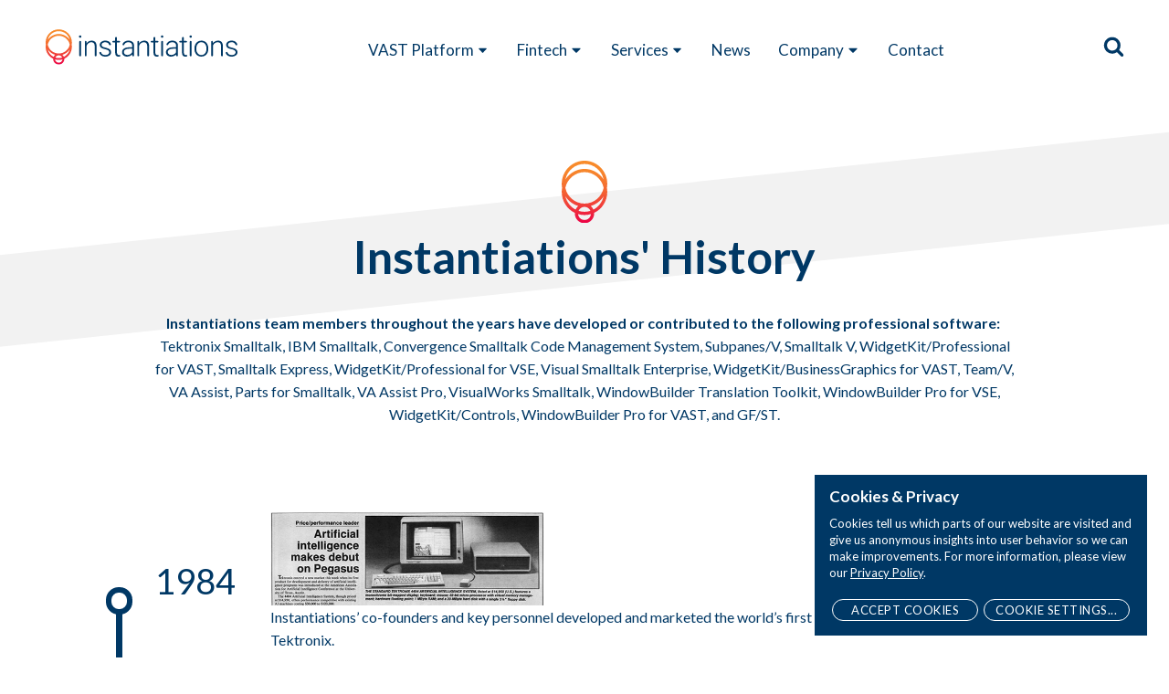

--- FILE ---
content_type: text/html; charset=UTF-8
request_url: https://d2tttrtckxswgf.cloudfront.net/company/history/
body_size: 28077
content:
<!DOCTYPE html>
<html lang="en-US" >
<head>
<meta charset="UTF-8">
<meta name="viewport" content="width=device-width, initial-scale=1.0">
<!-- WP_HEAD() START -->
<link rel="preload" as="style" href="https://fonts.googleapis.com/css?family=Lato:100,200,300,400,500,600,700,800,900|Lato:100,200,300,400,500,600,700,800,900" >
<link rel="stylesheet" href="https://fonts.googleapis.com/css?family=Lato:100,200,300,400,500,600,700,800,900|Lato:100,200,300,400,500,600,700,800,900">
<meta name='robots' content='index, follow, max-image-preview:large, max-snippet:-1, max-video-preview:-1' />
	<style>img:is([sizes="auto" i], [sizes^="auto," i]) { contain-intrinsic-size: 3000px 1500px }</style>
	
	<!-- This site is optimized with the Yoast SEO plugin v26.0 - https://yoast.com/wordpress/plugins/seo/ -->
	<title>History &#8211; Instantiations</title>
	<link rel="canonical" href="https://www.instantiations.com/company/history/" />
	<meta property="og:locale" content="en_US" />
	<meta property="og:type" content="article" />
	<meta property="og:title" content="History &#8211; Instantiations" />
	<meta property="og:url" content="https://www.instantiations.com/company/history/" />
	<meta property="og:site_name" content="Instantiations" />
	<meta property="article:modified_time" content="2022-04-29T21:28:53+00:00" />
	<meta property="og:image" content="https://www.instantiations.com/wp-content/uploads/2021/03/default-social-og-banner-1024x535.png" />
	<meta property="og:image:width" content="1024" />
	<meta property="og:image:height" content="535" />
	<meta property="og:image:type" content="image/png" />
	<meta name="twitter:card" content="summary_large_image" />
	<meta name="twitter:image" content="https://d2tttrtckxswgf.cloudfront.net/wp-content/uploads/2021/03/default-social-og-banner.png" />
	<meta name="twitter:site" content="@instantiations" />
	<script type="application/ld+json" class="yoast-schema-graph">{"@context":"https://schema.org","@graph":[{"@type":"WebPage","@id":"https://www.instantiations.com/company/history/","url":"https://www.instantiations.com/company/history/","name":"History &#8211; Instantiations","isPartOf":{"@id":"https://www.instantiations.com/#website"},"datePublished":"2021-03-01T14:00:00+00:00","dateModified":"2022-04-29T21:28:53+00:00","breadcrumb":{"@id":"https://www.instantiations.com/company/history/#breadcrumb"},"inLanguage":"en-US","potentialAction":[{"@type":"ReadAction","target":["https://www.instantiations.com/company/history/"]}]},{"@type":"BreadcrumbList","@id":"https://www.instantiations.com/company/history/#breadcrumb","itemListElement":[{"@type":"ListItem","position":1,"name":"Home","item":"https://www.instantiations.com/"},{"@type":"ListItem","position":2,"name":"Company (About)","item":"https://www.instantiations.com/company/"},{"@type":"ListItem","position":3,"name":"History"}]},{"@type":"WebSite","@id":"https://www.instantiations.com/#website","url":"https://www.instantiations.com/","name":"Instantiations","description":"Custom Software Development","publisher":{"@id":"https://www.instantiations.com/#organization"},"potentialAction":[{"@type":"SearchAction","target":{"@type":"EntryPoint","urlTemplate":"https://www.instantiations.com/?s={search_term_string}"},"query-input":{"@type":"PropertyValueSpecification","valueRequired":true,"valueName":"search_term_string"}}],"inLanguage":"en-US"},{"@type":"Organization","@id":"https://www.instantiations.com/#organization","name":"Instantiations","url":"https://www.instantiations.com/","logo":{"@type":"ImageObject","inLanguage":"en-US","@id":"https://www.instantiations.com/#/schema/logo/image/","url":"https://www.instantiations.com/wp-content/uploads/2021/03/instantiations-logo-lg-bg-wht.png","contentUrl":"https://www.instantiations.com/wp-content/uploads/2021/03/instantiations-logo-lg-bg-wht.png","width":972,"height":245,"caption":"Instantiations"},"image":{"@id":"https://www.instantiations.com/#/schema/logo/image/"},"sameAs":["https://x.com/instantiations","https://www.linkedin.com/company/instantiations","https://www.youtube.com/channel/UCT7_T8mr_DxC5uIx5wBoitQ"]}]}</script>
	<!-- / Yoast SEO plugin. -->


<link rel='stylesheet' id='wp-block-library-css' href='https://d2tttrtckxswgf.cloudfront.net/wp-includes/css/dist/block-library/style.min.css?ver=6.7.4' type='text/css' media='all' />
<style id='classic-theme-styles-inline-css' type='text/css'>
/*! This file is auto-generated */
.wp-block-button__link{color:#fff;background-color:#32373c;border-radius:9999px;box-shadow:none;text-decoration:none;padding:calc(.667em + 2px) calc(1.333em + 2px);font-size:1.125em}.wp-block-file__button{background:#32373c;color:#fff;text-decoration:none}
</style>
<style id='global-styles-inline-css' type='text/css'>
:root{--wp--preset--aspect-ratio--square: 1;--wp--preset--aspect-ratio--4-3: 4/3;--wp--preset--aspect-ratio--3-4: 3/4;--wp--preset--aspect-ratio--3-2: 3/2;--wp--preset--aspect-ratio--2-3: 2/3;--wp--preset--aspect-ratio--16-9: 16/9;--wp--preset--aspect-ratio--9-16: 9/16;--wp--preset--color--black: #000000;--wp--preset--color--cyan-bluish-gray: #abb8c3;--wp--preset--color--white: #ffffff;--wp--preset--color--pale-pink: #f78da7;--wp--preset--color--vivid-red: #cf2e2e;--wp--preset--color--luminous-vivid-orange: #ff6900;--wp--preset--color--luminous-vivid-amber: #fcb900;--wp--preset--color--light-green-cyan: #7bdcb5;--wp--preset--color--vivid-green-cyan: #00d084;--wp--preset--color--pale-cyan-blue: #8ed1fc;--wp--preset--color--vivid-cyan-blue: #0693e3;--wp--preset--color--vivid-purple: #9b51e0;--wp--preset--gradient--vivid-cyan-blue-to-vivid-purple: linear-gradient(135deg,rgba(6,147,227,1) 0%,rgb(155,81,224) 100%);--wp--preset--gradient--light-green-cyan-to-vivid-green-cyan: linear-gradient(135deg,rgb(122,220,180) 0%,rgb(0,208,130) 100%);--wp--preset--gradient--luminous-vivid-amber-to-luminous-vivid-orange: linear-gradient(135deg,rgba(252,185,0,1) 0%,rgba(255,105,0,1) 100%);--wp--preset--gradient--luminous-vivid-orange-to-vivid-red: linear-gradient(135deg,rgba(255,105,0,1) 0%,rgb(207,46,46) 100%);--wp--preset--gradient--very-light-gray-to-cyan-bluish-gray: linear-gradient(135deg,rgb(238,238,238) 0%,rgb(169,184,195) 100%);--wp--preset--gradient--cool-to-warm-spectrum: linear-gradient(135deg,rgb(74,234,220) 0%,rgb(151,120,209) 20%,rgb(207,42,186) 40%,rgb(238,44,130) 60%,rgb(251,105,98) 80%,rgb(254,248,76) 100%);--wp--preset--gradient--blush-light-purple: linear-gradient(135deg,rgb(255,206,236) 0%,rgb(152,150,240) 100%);--wp--preset--gradient--blush-bordeaux: linear-gradient(135deg,rgb(254,205,165) 0%,rgb(254,45,45) 50%,rgb(107,0,62) 100%);--wp--preset--gradient--luminous-dusk: linear-gradient(135deg,rgb(255,203,112) 0%,rgb(199,81,192) 50%,rgb(65,88,208) 100%);--wp--preset--gradient--pale-ocean: linear-gradient(135deg,rgb(255,245,203) 0%,rgb(182,227,212) 50%,rgb(51,167,181) 100%);--wp--preset--gradient--electric-grass: linear-gradient(135deg,rgb(202,248,128) 0%,rgb(113,206,126) 100%);--wp--preset--gradient--midnight: linear-gradient(135deg,rgb(2,3,129) 0%,rgb(40,116,252) 100%);--wp--preset--font-size--small: 13px;--wp--preset--font-size--medium: 20px;--wp--preset--font-size--large: 36px;--wp--preset--font-size--x-large: 42px;--wp--preset--spacing--20: 0.44rem;--wp--preset--spacing--30: 0.67rem;--wp--preset--spacing--40: 1rem;--wp--preset--spacing--50: 1.5rem;--wp--preset--spacing--60: 2.25rem;--wp--preset--spacing--70: 3.38rem;--wp--preset--spacing--80: 5.06rem;--wp--preset--shadow--natural: 6px 6px 9px rgba(0, 0, 0, 0.2);--wp--preset--shadow--deep: 12px 12px 50px rgba(0, 0, 0, 0.4);--wp--preset--shadow--sharp: 6px 6px 0px rgba(0, 0, 0, 0.2);--wp--preset--shadow--outlined: 6px 6px 0px -3px rgba(255, 255, 255, 1), 6px 6px rgba(0, 0, 0, 1);--wp--preset--shadow--crisp: 6px 6px 0px rgba(0, 0, 0, 1);}:where(.is-layout-flex){gap: 0.5em;}:where(.is-layout-grid){gap: 0.5em;}body .is-layout-flex{display: flex;}.is-layout-flex{flex-wrap: wrap;align-items: center;}.is-layout-flex > :is(*, div){margin: 0;}body .is-layout-grid{display: grid;}.is-layout-grid > :is(*, div){margin: 0;}:where(.wp-block-columns.is-layout-flex){gap: 2em;}:where(.wp-block-columns.is-layout-grid){gap: 2em;}:where(.wp-block-post-template.is-layout-flex){gap: 1.25em;}:where(.wp-block-post-template.is-layout-grid){gap: 1.25em;}.has-black-color{color: var(--wp--preset--color--black) !important;}.has-cyan-bluish-gray-color{color: var(--wp--preset--color--cyan-bluish-gray) !important;}.has-white-color{color: var(--wp--preset--color--white) !important;}.has-pale-pink-color{color: var(--wp--preset--color--pale-pink) !important;}.has-vivid-red-color{color: var(--wp--preset--color--vivid-red) !important;}.has-luminous-vivid-orange-color{color: var(--wp--preset--color--luminous-vivid-orange) !important;}.has-luminous-vivid-amber-color{color: var(--wp--preset--color--luminous-vivid-amber) !important;}.has-light-green-cyan-color{color: var(--wp--preset--color--light-green-cyan) !important;}.has-vivid-green-cyan-color{color: var(--wp--preset--color--vivid-green-cyan) !important;}.has-pale-cyan-blue-color{color: var(--wp--preset--color--pale-cyan-blue) !important;}.has-vivid-cyan-blue-color{color: var(--wp--preset--color--vivid-cyan-blue) !important;}.has-vivid-purple-color{color: var(--wp--preset--color--vivid-purple) !important;}.has-black-background-color{background-color: var(--wp--preset--color--black) !important;}.has-cyan-bluish-gray-background-color{background-color: var(--wp--preset--color--cyan-bluish-gray) !important;}.has-white-background-color{background-color: var(--wp--preset--color--white) !important;}.has-pale-pink-background-color{background-color: var(--wp--preset--color--pale-pink) !important;}.has-vivid-red-background-color{background-color: var(--wp--preset--color--vivid-red) !important;}.has-luminous-vivid-orange-background-color{background-color: var(--wp--preset--color--luminous-vivid-orange) !important;}.has-luminous-vivid-amber-background-color{background-color: var(--wp--preset--color--luminous-vivid-amber) !important;}.has-light-green-cyan-background-color{background-color: var(--wp--preset--color--light-green-cyan) !important;}.has-vivid-green-cyan-background-color{background-color: var(--wp--preset--color--vivid-green-cyan) !important;}.has-pale-cyan-blue-background-color{background-color: var(--wp--preset--color--pale-cyan-blue) !important;}.has-vivid-cyan-blue-background-color{background-color: var(--wp--preset--color--vivid-cyan-blue) !important;}.has-vivid-purple-background-color{background-color: var(--wp--preset--color--vivid-purple) !important;}.has-black-border-color{border-color: var(--wp--preset--color--black) !important;}.has-cyan-bluish-gray-border-color{border-color: var(--wp--preset--color--cyan-bluish-gray) !important;}.has-white-border-color{border-color: var(--wp--preset--color--white) !important;}.has-pale-pink-border-color{border-color: var(--wp--preset--color--pale-pink) !important;}.has-vivid-red-border-color{border-color: var(--wp--preset--color--vivid-red) !important;}.has-luminous-vivid-orange-border-color{border-color: var(--wp--preset--color--luminous-vivid-orange) !important;}.has-luminous-vivid-amber-border-color{border-color: var(--wp--preset--color--luminous-vivid-amber) !important;}.has-light-green-cyan-border-color{border-color: var(--wp--preset--color--light-green-cyan) !important;}.has-vivid-green-cyan-border-color{border-color: var(--wp--preset--color--vivid-green-cyan) !important;}.has-pale-cyan-blue-border-color{border-color: var(--wp--preset--color--pale-cyan-blue) !important;}.has-vivid-cyan-blue-border-color{border-color: var(--wp--preset--color--vivid-cyan-blue) !important;}.has-vivid-purple-border-color{border-color: var(--wp--preset--color--vivid-purple) !important;}.has-vivid-cyan-blue-to-vivid-purple-gradient-background{background: var(--wp--preset--gradient--vivid-cyan-blue-to-vivid-purple) !important;}.has-light-green-cyan-to-vivid-green-cyan-gradient-background{background: var(--wp--preset--gradient--light-green-cyan-to-vivid-green-cyan) !important;}.has-luminous-vivid-amber-to-luminous-vivid-orange-gradient-background{background: var(--wp--preset--gradient--luminous-vivid-amber-to-luminous-vivid-orange) !important;}.has-luminous-vivid-orange-to-vivid-red-gradient-background{background: var(--wp--preset--gradient--luminous-vivid-orange-to-vivid-red) !important;}.has-very-light-gray-to-cyan-bluish-gray-gradient-background{background: var(--wp--preset--gradient--very-light-gray-to-cyan-bluish-gray) !important;}.has-cool-to-warm-spectrum-gradient-background{background: var(--wp--preset--gradient--cool-to-warm-spectrum) !important;}.has-blush-light-purple-gradient-background{background: var(--wp--preset--gradient--blush-light-purple) !important;}.has-blush-bordeaux-gradient-background{background: var(--wp--preset--gradient--blush-bordeaux) !important;}.has-luminous-dusk-gradient-background{background: var(--wp--preset--gradient--luminous-dusk) !important;}.has-pale-ocean-gradient-background{background: var(--wp--preset--gradient--pale-ocean) !important;}.has-electric-grass-gradient-background{background: var(--wp--preset--gradient--electric-grass) !important;}.has-midnight-gradient-background{background: var(--wp--preset--gradient--midnight) !important;}.has-small-font-size{font-size: var(--wp--preset--font-size--small) !important;}.has-medium-font-size{font-size: var(--wp--preset--font-size--medium) !important;}.has-large-font-size{font-size: var(--wp--preset--font-size--large) !important;}.has-x-large-font-size{font-size: var(--wp--preset--font-size--x-large) !important;}
:where(.wp-block-post-template.is-layout-flex){gap: 1.25em;}:where(.wp-block-post-template.is-layout-grid){gap: 1.25em;}
:where(.wp-block-columns.is-layout-flex){gap: 2em;}:where(.wp-block-columns.is-layout-grid){gap: 2em;}
:root :where(.wp-block-pullquote){font-size: 1.5em;line-height: 1.6;}
</style>
<link rel='stylesheet' id='oxygen-css' href='https://d2tttrtckxswgf.cloudfront.net/wp-content/plugins/oxygen/component-framework/oxygen.css?ver=4.9.1' type='text/css' media='all' />
<script type="text/javascript" src="https://d2tttrtckxswgf.cloudfront.net/wp-includes/js/jquery/jquery.min.js?ver=3.7.1" id="jquery-core-js"></script>
<link rel="https://api.w.org/" href="https://d2tttrtckxswgf.cloudfront.net/wp-json/" /><link rel="alternate" title="JSON" type="application/json" href="https://d2tttrtckxswgf.cloudfront.net/wp-json/wp/v2/pages/94" />
<link rel='shortlink' href='https://d2tttrtckxswgf.cloudfront.net/?p=94' />
<link rel="alternate" title="oEmbed (JSON)" type="application/json+oembed" href="https://d2tttrtckxswgf.cloudfront.net/wp-json/oembed/1.0/embed?url=https%3A%2F%2Fd2tttrtckxswgf.cloudfront.net%2Fcompany%2Fhistory%2F" />
<link rel="alternate" title="oEmbed (XML)" type="text/xml+oembed" href="https://d2tttrtckxswgf.cloudfront.net/wp-json/oembed/1.0/embed?url=https%3A%2F%2Fd2tttrtckxswgf.cloudfront.net%2Fcompany%2Fhistory%2F&#038;format=xml" />
<link rel="icon" href="https://d2tttrtckxswgf.cloudfront.net/wp-content/uploads/2021/01/cropped-fav-icon-lg-32x32.png" sizes="32x32" />
<link rel="icon" href="https://d2tttrtckxswgf.cloudfront.net/wp-content/uploads/2021/01/cropped-fav-icon-lg-192x192.png" sizes="192x192" />
<link rel="apple-touch-icon" href="https://d2tttrtckxswgf.cloudfront.net/wp-content/uploads/2021/01/cropped-fav-icon-lg-180x180.png" />
<meta name="msapplication-TileImage" content="https://d2tttrtckxswgf.cloudfront.net/wp-content/uploads/2021/01/cropped-fav-icon-lg-270x270.png" />
<link rel='stylesheet' id='oxygen-cache-283-css' href='//www.instantiations.com/wp-content/uploads/oxygen/css/283.css?cache=1761601025&#038;ver=6.7.4' type='text/css' media='all' />
<link rel='stylesheet' id='oxygen-cache-10-css' href='//www.instantiations.com/wp-content/uploads/oxygen/css/10.css?cache=1761601026&#038;ver=6.7.4' type='text/css' media='all' />
<link rel='stylesheet' id='oxygen-cache-305-css' href='//www.instantiations.com/wp-content/uploads/oxygen/css/305.css?cache=1761601025&#038;ver=6.7.4' type='text/css' media='all' />
<link rel='stylesheet' id='oxygen-cache-94-css' href='//www.instantiations.com/wp-content/uploads/oxygen/css/94.css?cache=1761601018&#038;ver=6.7.4' type='text/css' media='all' />
<link rel='stylesheet' id='oxygen-universal-styles-css' href='//www.instantiations.com/wp-content/uploads/oxygen/css/universal.css?cache=1766093709&#038;ver=6.7.4' type='text/css' media='all' />
<!-- END OF WP_HEAD() -->
</head>
<body class="page-template-default page page-id-94 page-parent page-child parent-pageid-29  wp-embed-responsive oxygen-body" >




						<div id="code_block-210-10" class="ct-code-block" ><!-- --></div><div id="code_block-212-10" class="ct-code-block" ><style>/* EmojiSymbols Font (c)blockworks - Kenichi Kaneko http://emojisymbols.com/ */ @font-face {font-family: "EmojiSymbols";src: url('/wp-includes/fonts/EmojiSymbols-Regular.woff') format('woff');text-decoration: none;font-style: normal;}</style></div><div id="code_block-205-10" class="ct-code-block" ><a href="#content" class="skip btn-skip-nav" style="position:absolute;top:-50px;left:5px;">SKIP TO CONTENT</a></div><div id="code_block-164-10" class="ct-code-block" ><div id="ie-bar" style="display:none">
  <div id="ie-bar-inner">
  	You're using an "Internet Explorer" web browser that's no longer supported.<br>
    This website will not function correctly when using when using Internet Explorer,<br>
    so please upgrade to a modern web browser, like Edge, Chrome, or Firefox.
    </div>
</div></div><header id="_header-1-10" class="oxy-header-wrapper oxy-overlay-header oxy-header" ><div id="top" class="oxy-header-row" ><div class="oxy-header-container"><div id="_header_left-3-10" class="oxy-header-left" ><a id="link-133-10" class="ct-link" href="/"   ><img  id="image-38-10" alt="Instantiations Logo" src="/wp-content/uploads/2021/01/instantiations-logo-rgb-light-bg-dkblue-txt.svg" class="ct-image "/></a></div><div id="_header_center-4-10" class="oxy-header-center" ><div id="code_block-135-10" class="ct-code-block" ><!-- --></div>
		<div id="main-menu" class="oxy-pro-menu " ><div class="oxy-pro-menu-mobile-open-icon " data-off-canvas-alignment=""><svg id="main-menu-open-icon"><use xlink:href="#FontAwesomeicon-bars"></use></svg></div>

                
        <div class="oxy-pro-menu-container  oxy-pro-menu-dropdown-links-visible-on-mobile oxy-pro-menu-dropdown-links-toggle oxy-pro-menu-show-dropdown" data-aos-duration="400" 

             data-oxy-pro-menu-dropdown-animation="fade"
             data-oxy-pro-menu-dropdown-animation-duration=".25"
             data-entire-parent-toggles-dropdown="true"

             
                          data-oxy-pro-menu-dropdown-animation-duration="0.25"
             
                          data-oxy-pro-menu-dropdown-links-on-mobile="toggle">
             
            <div class="menu-main-menu-container"><ul id="menu-main-menu" class="oxy-pro-menu-list"><li id="menu-item-34" class="menu-item menu-item-type-post_type menu-item-object-page menu-item-has-children menu-item-34"><a href="https://d2tttrtckxswgf.cloudfront.net/vast-platform/">VAST Platform</a>
<ul class="sub-menu">
	<li id="menu-item-295" class="menu-item menu-item-type-custom menu-item-object-custom menu-item-295"><a href="/vast-platform/">Overview</a></li>
	<li id="menu-item-3265" class="menu-item menu-item-type-post_type menu-item-object-page menu-item-3265"><a href="https://d2tttrtckxswgf.cloudfront.net/vast-platform/whats-new/">What's New</a></li>
	<li id="menu-item-296" class="menu-item menu-item-type-post_type menu-item-object-page menu-item-296"><a href="https://d2tttrtckxswgf.cloudfront.net/vast-platform/features/">Features</a></li>
	<li id="menu-item-235" class="menu-item menu-item-type-post_type menu-item-object-page menu-item-235"><a href="https://d2tttrtckxswgf.cloudfront.net/vast-platform/add-ons/">Add-Ons</a></li>
	<li id="menu-item-3889" class="menu-item menu-item-type-post_type menu-item-object-page menu-item-3889"><a href="https://d2tttrtckxswgf.cloudfront.net/vast-platform/vast-compliance-package/">VAST Compliance Package</a></li>
	<li id="menu-item-3919" class="menu-item menu-item-type-post_type menu-item-object-page menu-item-3919"><a href="https://d2tttrtckxswgf.cloudfront.net/vast-platform/vast-training/">VAST Training</a></li>
	<li id="menu-item-115" class="menu-item menu-item-type-post_type menu-item-object-page menu-item-115"><a href="https://d2tttrtckxswgf.cloudfront.net/vast-platform/support-plans/">Support Plans</a></li>
	<li id="menu-item-168" class="menu-item menu-item-type-post_type menu-item-object-page menu-item-168"><a href="https://d2tttrtckxswgf.cloudfront.net/vast-platform/pricing/">Pricing</a></li>
	<li id="menu-item-397" class="menu-item menu-item-type-post_type menu-item-object-page menu-item-397"><a href="https://d2tttrtckxswgf.cloudfront.net/vast-platform/version-history/">Version History</a></li>
	<li id="menu-item-396" class="menu-item menu-item-type-post_type menu-item-object-page menu-item-396"><a href="https://d2tttrtckxswgf.cloudfront.net/vast-platform/product-roadmap/">Product Roadmap</a></li>
	<li id="menu-item-1700" class="menu-item menu-item-type-post_type menu-item-object-page menu-item-1700"><a href="https://d2tttrtckxswgf.cloudfront.net/visualage-to-vast/">VisualAge to VAST</a></li>
	<li id="menu-item-3396" class="menu-item menu-item-type-post_type menu-item-object-page menu-item-3396"><a href="https://d2tttrtckxswgf.cloudfront.net/vast-platform/vast-community-hub/">VAST Community Hub</a></li>
	<li id="menu-item-120" class="menu-item menu-item-type-custom menu-item-object-custom menu-item-120"><a target="_blank" href="https://groups.google.com/g/va-smalltalk">VAST Community Forum</a></li>
	<li id="menu-item-298" class="menubold menu-item menu-item-type-custom menu-item-object-custom menu-item-298"><a target="_blank" href="https://vast-support.instantiations.com/">VAST Support Portal</a></li>
	<li id="menu-item-3372" class="menu-indent menu-item menu-item-type-custom menu-item-object-custom menu-item-3372"><a target="_blank" href="https://vast-support.instantiations.com/support/solutions/24000015032">▸ Documentation</a></li>
	<li id="menu-item-330" class="menu-indent menu-item menu-item-type-custom menu-item-object-custom menu-item-330"><a target="_blank" href="https://www.instantiations.com/vast-support/documentation/FAQ/">▸ FAQ</a></li>
	<li id="menu-item-3552" class="menu-indent menu-indent-login menu-item menu-item-type-custom menu-item-object-custom menu-item-3552"><a target="_blank" href="https://vast-support.instantiations.com/support/tickets/new">▸ Get Support</a></li>
	<li id="menu-item-122" class="menu-indent menu-indent-login menu-item menu-item-type-custom menu-item-object-custom menu-item-122"><a target="_blank" href="https://vast-support.instantiations.com/support/solutions/24000010833">▸ Licensed Downloads</a></li>
	<li id="menu-item-121" class="menu-indent menu-indent-login menu-item menu-item-type-custom menu-item-object-custom menu-item-121"><a target="_blank" href="https://vast-support.instantiations.com/support/catalog/items/15">▸ Download Trial</a></li>
	<li id="menu-item-3373" class="menu-indent menu-indent-login menu-item menu-item-type-custom menu-item-object-custom menu-item-3373"><a target="_blank" href="https://vast-support.instantiations.com/support/catalog/items/18">▸ ECAP</a></li>
</ul>
</li>
<li id="menu-item-3257" class="menu-item menu-item-type-post_type menu-item-object-page menu-item-has-children menu-item-3257"><a href="https://d2tttrtckxswgf.cloudfront.net/fintech/">Fintech</a>
<ul class="sub-menu">
	<li id="menu-item-3371" class="menu-item menu-item-type-custom menu-item-object-custom menu-item-3371"><a href="/fintech/">Overview</a></li>
	<li id="menu-item-3164" class="menu-item menu-item-type-custom menu-item-object-custom menu-item-3164"><a target="_blank" href="https://fintech-support.instantiations.com/">Fintech Support Portal</a></li>
</ul>
</li>
<li id="menu-item-33" class="menu-item menu-item-type-post_type menu-item-object-page menu-item-has-children menu-item-33"><a href="https://d2tttrtckxswgf.cloudfront.net/services/">Services</a>
<ul class="sub-menu">
	<li id="menu-item-299" class="menu-item menu-item-type-custom menu-item-object-custom menu-item-299"><a href="/services/">Overview</a></li>
	<li id="menu-item-93" class="menu-item menu-item-type-post_type menu-item-object-page menu-item-93"><a href="https://d2tttrtckxswgf.cloudfront.net/services/custom-development/">Custom Development</a></li>
	<li id="menu-item-92" class="menu-item menu-item-type-post_type menu-item-object-page menu-item-92"><a href="https://d2tttrtckxswgf.cloudfront.net/services/consulting-training/">Consulting &#038; Training</a></li>
	<li id="menu-item-1452" class="menu-item menu-item-type-post_type menu-item-object-page menu-item-1452"><a href="https://d2tttrtckxswgf.cloudfront.net/services/iot/">Internet of Things (IoT)</a></li>
	<li id="menu-item-3386" class="menu-item menu-item-type-post_type menu-item-object-page menu-item-3386"><a href="https://d2tttrtckxswgf.cloudfront.net/services/open-source-development/">Open Source Development</a></li>
</ul>
</li>
<li id="menu-item-19" class="menu-item menu-item-type-post_type menu-item-object-page menu-item-19"><a href="https://d2tttrtckxswgf.cloudfront.net/news/">News</a></li>
<li id="menu-item-31" class="menu-item menu-item-type-post_type menu-item-object-page current-page-ancestor current-menu-ancestor current-menu-parent current-page-parent current_page_parent current_page_ancestor menu-item-has-children menu-item-31"><a href="https://d2tttrtckxswgf.cloudfront.net/company/">Company</a>
<ul class="sub-menu">
	<li id="menu-item-237" class="menu-item menu-item-type-custom menu-item-object-custom menu-item-237"><a href="/company/">About</a></li>
	<li id="menu-item-100" class="menu-item menu-item-type-post_type menu-item-object-page current-menu-item page_item page-item-94 current_page_item menu-item-100"><a href="https://d2tttrtckxswgf.cloudfront.net/company/history/" aria-current="page">History</a></li>
	<li id="menu-item-99" class="menu-item menu-item-type-post_type menu-item-object-page menu-item-99"><a href="https://d2tttrtckxswgf.cloudfront.net/company/management-team/">Management Team</a></li>
	<li id="menu-item-236" class="menu-item menu-item-type-post_type menu-item-object-page menu-item-236"><a href="https://d2tttrtckxswgf.cloudfront.net/company/partners/">Partners</a></li>
</ul>
</li>
<li id="menu-item-37" class="menu-item menu-item-type-post_type menu-item-object-page menu-item-37"><a href="https://d2tttrtckxswgf.cloudfront.net/contact/">Contact</a></li>
</ul></div>
            <div class="oxy-pro-menu-mobile-close-icon"><svg id="svg-main-menu"><use xlink:href="#FontAwesomeicon-close"></use></svg></div>

        </div>

        </div>

		<script type="text/javascript">
			jQuery('#main-menu .oxy-pro-menu-show-dropdown .menu-item-has-children > a', 'body').each(function(){
                jQuery(this).append('<div class="oxy-pro-menu-dropdown-icon-click-area"><svg class="oxy-pro-menu-dropdown-icon"><use xlink:href="#FontAwesomeicon-caret-down"></use></svg></div>');
            });
            jQuery('#main-menu .oxy-pro-menu-show-dropdown .menu-item:not(.menu-item-has-children) > a', 'body').each(function(){
                jQuery(this).append('<div class="oxy-pro-menu-dropdown-icon-click-area"></div>');
            });			</script></div><div id="_header_right-5-10" class="oxy-header-right" ><div id="fancy_icon-50-10" class="ct-fancy-icon" ><svg id="svg-fancy_icon-50-10"><use xlink:href="#FontAwesomeicon-search"></use></svg></div></div></div></div></header>
		            <div tabindex="-1" class="oxy-modal-backdrop top "
                style="background-color: rgba(0,56,101,0.33);"
                data-trigger="user_clicks_element"                data-trigger-selector="#fancy_icon-50-10"                data-trigger-time="5"                data-trigger-time-unit="seconds"                data-close-automatically="no"                data-close-after-time="10"                data-close-after-time-unit="seconds"                data-trigger_scroll_amount="50"                data-trigger_scroll_direction="down"	            data-scroll_to_selector=""	            data-time_inactive="60"	            data-time-inactive-unit="seconds"	            data-number_of_clicks="3"	            data-close_on_esc="on"	            data-number_of_page_views="3"                data-close-after-form-submit="no"                data-open-again="always_show"                data-open-again-after-days="3"            >

                <div id="modal-52-10" class="ct-modal" ><div id="text_block-209-10" class="ct-text-block" >Search</div><div id="code_block-55-10" class="ct-code-block" ><script async src="//cse.google.com/cse.js?cx=3b00ab17ad5b3eaa1"></script>
<div class="gcse-search"></div></div><div id="fancy_icon-56-10" class="ct-fancy-icon oxy-close-modal" ><svg id="svg-fancy_icon-56-10"><use xlink:href="#FontAwesomeicon-close"></use></svg></div></div>
            </div>
        <div id="content" class="ct-div-block " ></div><section id="section-122-102" class=" ct-section" ><div class="ct-section-inner-wrap"><div id="div_block-3-283" class="ct-div-block" ><div id="div_block-123-102" class="ct-div-block" ></div></div></div></section><div id='inner_content-4-284' class='ct-inner-content'><section id="section-535-94" class=" ct-section" ><div class="ct-section-inner-wrap"><img  id="image-539-94" alt="Instantiations Icon" src="https://d2tttrtckxswgf.cloudfront.net/wp-content/uploads/2021/01/instantiations-icon-rgb.svg" class="ct-image" srcset="" sizes="(max-width: 1px) 100vw, 1px" /><h1 id="headline-5-94" class="ct-headline">Instantiations' History</h1><div id="text_block-505-94" class="ct-text-block" ><b>Instantiations team members throughout the years have developed or contributed to the following professional software:</b>&nbsp;<br>Tektronix Smalltalk, IBM Smalltalk, Convergence Smalltalk Code Management System, Subpanes/V, Smalltalk V, WidgetKit/Professional for VAST, Smalltalk Express, WidgetKit/Professional for VSE, Visual Smalltalk Enterprise, WidgetKit/BusinessGraphics for VAST, Team/V, VA Assist, Parts for Smalltalk, VA Assist Pro, VisualWorks Smalltalk, WindowBuilder Translation Toolkit, WindowBuilder Pro for VSE, WidgetKit/Controls, WindowBuilder Pro for VAST, and GF/ST.</div></div></section><section id="section-2-94" class=" ct-section" ><div class="ct-section-inner-wrap"><div id="div_block-33-94" class="ct-div-block" ><div id="div_block-40-94" class="ct-div-block" ></div><div id="div_block-38-94" class="ct-div-block" ></div><div id="new_columns-20-94" class="ct-new-columns" ><div id="div_block-21-94" class="ct-div-block" ><h2 id="headline-23-94" class="ct-headline">1984</h2></div><div id="div_block-22-94" class="ct-div-block " ><a id="link-610-94" class="ct-link" href="https://vintagetek.org/wp-content/uploads/2019/06/Pegasus_TW_08101984.pdf" target="_blank"  ><img  id="image-607-94" alt="" src="/wp-content/uploads/2021/02/tektronix.jpg" class="ct-image"/></a><div id="text_block-25-94" class="ct-text-block" >Instantiations’ co-founders and key personnel developed and marketed the world’s first commercial version of Smalltalk at Tektronix.</div></div></div></div><div id="div_block-43-94" class="ct-div-block" ><div id="div_block-44-94" class="ct-div-block" ></div><div id="div_block-45-94" class="ct-div-block" ></div><div id="new_columns-46-94" class="ct-new-columns" ><div id="div_block-47-94" class="ct-div-block" ><h1 id="headline-48-94" class="ct-headline">1988</h1></div><div id="div_block-49-94" class="ct-div-block" ><div id="fancy_icon-557-94" class="ct-fancy-icon timeline-icon" ><svg id="svg-fancy_icon-557-94"><use xlink:href="#FontAwesomeicon-star"></use></svg></div><div id="text_block-50-94" class="ct-text-block" >Founded Instantiations Inc. (first incarnation) and became one of the most prominent Smalltalk product and consulting companies in the world.</div></div></div></div><div id="div_block-506-94" class="ct-div-block" ><div id="div_block-507-94" class="ct-div-block" ></div><div id="div_block-508-94" class="ct-div-block" ></div><div id="new_columns-509-94" class="ct-new-columns" ><div id="div_block-510-94" class="ct-div-block" ><h1 id="headline-511-94" class="ct-headline">1989</h1></div><div id="div_block-512-94" class="ct-div-block" ><img  id="image-516-94" alt="Original Instantiations team, circa 1989" src="/wp-content/uploads/2021/01/partial-staff-1989.jpg" class="ct-image"/><div id="text_block-513-94" class="ct-text-block" >Original Instantiations team at a trade show circa 1989.&nbsp;<br><br><b>From left to right:</b><br>Allen Wirfs-Brock, Pat Caudill, Juanita Ewing, Alan Purdy, Mike Taylor, Bob Atkinson, Brian Wilkerson</div></div></div></div><div id="div_block-78-94" class="ct-div-block" ><div id="div_block-79-94" class="ct-div-block" ></div><div id="div_block-80-94" class="ct-div-block" ></div><div id="new_columns-81-94" class="ct-new-columns" ><div id="div_block-82-94" class="ct-div-block" ><h1 id="headline-83-94" class="ct-headline">1992</h1></div><div id="div_block-84-94" class="ct-div-block" ><div id="text_block-85-94" class="ct-text-block" >Instantiations was acquired by Digitalk, Inc. Key Instantiations personnel became leaders in the design, development, and marketing of Digitalk’s Visual Smalltalk Enterprise (VSE) product line. Digitalk was a major partner of IBM in the creation and marketing of Smalltalk technology.<br></div></div></div></div><div id="div_block-517-94" class="ct-div-block" ><div id="div_block-518-94" class="ct-div-block" ></div><div id="div_block-519-94" class="ct-div-block" ></div><div id="new_columns-520-94" class="ct-new-columns" ><div id="div_block-521-94" class="ct-div-block" ><h1 id="headline-522-94" class="ct-headline">1993</h1></div><div id="div_block-523-94" class="ct-div-block" ><div id="text_block-524-94" class="ct-text-block" >Co-founders of Instantiations founded ObjectShare Systems, a major Smalltalk product vendor and creator of WindowBuilder Pro.<br></div></div></div></div><div id="div_block-135-94" class="ct-div-block" ><div id="div_block-136-94" class="ct-div-block" ></div><div id="div_block-137-94" class="ct-div-block" ></div><div id="new_columns-138-94" class="ct-new-columns" ><div id="div_block-139-94" class="ct-div-block" ><h1 id="headline-140-94" class="ct-headline">1995</h1></div><div id="div_block-141-94" class="ct-div-block" ><div id="text_block-142-94" class="ct-text-block" >Digitalk was acquired by ParcPlace and ParcPlace-Digitalk was formed. ParcPlace-Digitalk, with major contributions from current Instantiations employees, developed and marketed VisualWorks Smalltalk.</div></div></div></div><div id="div_block-527-94" class="ct-div-block" ><div id="div_block-528-94" class="ct-div-block" ></div><div id="div_block-529-94" class="ct-div-block" ></div><div id="new_columns-530-94" class="ct-new-columns" ><div id="div_block-531-94" class="ct-div-block" ><h1 id="headline-532-94" class="ct-headline">1996</h1></div><div id="div_block-533-94" class="ct-div-block" ><div id="text_block-534-94" class="ct-text-block" >ObjectShare Systems was acquired by ParcPlace-Digitalk.</div></div></div></div><div id="div_block-151-94" class="ct-div-block" ><div id="div_block-152-94" class="ct-div-block" ></div><div id="div_block-153-94" class="ct-div-block" ></div><div id="new_columns-154-94" class="ct-new-columns" ><div id="div_block-155-94" class="ct-div-block" ><h1 id="headline-156-94" class="ct-headline">1997</h1></div><div id="div_block-157-94" class="ct-div-block" ><div id="fancy_icon-611-94" class="ct-fancy-icon timeline-icon" ><svg id="svg-fancy_icon-611-94"><use xlink:href="#FontAwesomeicon-star"></use></svg></div><div id="text_block-158-94" class="ct-text-block" >Instantiations Inc. (second incarnation) was formed by the Tektronix/ Instantiations/ ObjectShare team. The company has offered products and services to the Smalltalk industry since its inception.<br></div></div></div></div><div id="div_block-173-94" class="ct-div-block" ><div id="div_block-174-94" class="ct-div-block" ></div><div id="div_block-175-94" class="ct-div-block" ></div><div id="new_columns-176-94" class="ct-new-columns" ><div id="div_block-177-94" class="ct-div-block" ><h1 id="headline-178-94" class="ct-headline">1998</h1></div><div id="div_block-179-94" class="ct-div-block" ><div id="text_block-180-94" class="ct-text-block" >Released VA Assist Pro for VisualAge Smalltalk<br>(the most popular add-on product ever produced for VisualAge Smalltalk).<br></div></div></div></div><div id="div_block-215-94" class="ct-div-block" ><div id="div_block-216-94" class="ct-div-block" ></div><div id="div_block-217-94" class="ct-div-block" ></div><div id="new_columns-218-94" class="ct-new-columns" ><div id="div_block-219-94" class="ct-div-block" ><h1 id="headline-220-94" class="ct-headline">2000</h1></div><div id="div_block-221-94" class="ct-div-block" ><div id="text_block-222-94" class="ct-text-block" >Used VisualAge Smalltalk to create VA Assist for VisualAge Java (the most popular VA Java add-on ever created and winner of IBM's Global Solutions Excellence award).<br></div></div></div></div><div id="div_block-227-94" class="ct-div-block" ><div id="div_block-228-94" class="ct-div-block" ></div><div id="div_block-229-94" class="ct-div-block" ></div><div id="new_columns-230-94" class="ct-new-columns" ><div id="div_block-231-94" class="ct-div-block" ><h1 id="headline-232-94" class="ct-headline">2003</h1></div><div id="div_block-233-94" class="ct-div-block" ><img  id="image-604-94" alt="VisualAge logo" src="/wp-content/uploads/2021/02/VA.gif" class="ct-image timeline-icon"/><div id="text_block-234-94" class="ct-text-block" >Assumed support responsibilities for IBM VisualAge Smalltalk.<br></div></div></div></div><div id="div_block-238-94" class="ct-div-block" ><div id="div_block-239-94" class="ct-div-block" ></div><div id="div_block-240-94" class="ct-div-block" ></div><div id="new_columns-241-94" class="ct-new-columns" ><div id="div_block-242-94" class="ct-div-block" ><h1 id="headline-243-94" class="ct-headline">2005</h1></div><div id="div_block-244-94" class="ct-div-block" ><div id="div_block-561-94" class="ct-div-block" ><img  id="image-601-94" alt="IBM Business Partner logo" src="/wp-content/uploads/2021/01/IBM-partner.gif" class="ct-image timeline-icon"/><div id="text_block-245-94" class="ct-text-block" >Acquired worldwide rights to the IBM VisualAge Smalltalk product, enhanced product functionality, and now offer the Instantiations-branded VA Smalltalk product.<br></div></div><a id="div_block-490-94" class="ct-link" href="/company/history/ibm-transition/"   ><div id="text_block-487-94" class="ct-text-block" >Learn more about the transition&nbsp;</div></a></div></div></div><div id="div_block-253-94" class="ct-div-block" ><div id="div_block-254-94" class="ct-div-block" ></div><div id="div_block-255-94" class="ct-div-block" ></div><div id="new_columns-256-94" class="ct-new-columns" ><div id="div_block-257-94" class="ct-div-block" ><h1 id="headline-258-94" class="ct-headline">2007</h1></div><div id="div_block-259-94" class="ct-div-block" ><img  id="image-565-94" alt="" src="/wp-content/uploads/2021/02/visage7.png" class="ct-image timeline-icon"/><div id="text_block-260-94" class="ct-text-block" >VA Smalltalk 7.5, 7.5.1, and 7.5.2 released.<br></div></div></div></div><div id="div_block-267-94" class="ct-div-block" ><div id="div_block-268-94" class="ct-div-block" ></div><div id="div_block-269-94" class="ct-div-block" ></div><div id="new_columns-270-94" class="ct-new-columns" ><div id="div_block-271-94" class="ct-div-block" ><h1 id="headline-272-94" class="ct-headline">2009</h1></div><div id="div_block-273-94" class="ct-div-block" ><img  id="image-567-94" alt="" src="/wp-content/uploads/2021/02/visage7.png" class="ct-image timeline-icon"/><div id="text_block-274-94" class="ct-text-block" >VA Smalltalk 8.0 and 8.0.1 released.<br></div></div></div></div><div id="div_block-278-94" class="ct-div-block" ><div id="div_block-279-94" class="ct-div-block" ></div><div id="div_block-280-94" class="ct-div-block" ></div><div id="new_columns-281-94" class="ct-new-columns" ><div id="div_block-282-94" class="ct-div-block" ><h1 id="headline-283-94" class="ct-headline">2010</h1></div><div id="div_block-284-94" class="ct-div-block" ><img  id="image-569-94" alt="" src="/wp-content/uploads/2021/02/visage7.png" class="ct-image timeline-icon"/><div id="text_block-285-94" class="ct-text-block" >VA Smalltalk 8.0.2 released.<br></div></div></div></div><div id="div_block-286-94" class="ct-div-block" ><div id="div_block-287-94" class="ct-div-block" ></div><div id="div_block-288-94" class="ct-div-block" ></div><div id="new_columns-289-94" class="ct-new-columns" ><div id="div_block-290-94" class="ct-div-block" ><h1 id="headline-291-94" class="ct-headline">2010</h1></div><div id="div_block-292-94" class="ct-div-block" ><img  id="image-556-94" alt="Instantiations logo 2010-2021" src="/wp-content/uploads/2021/02/instantiations-logo-blue-v1.5.png" class="ct-image"/><div id="text_block-293-94" class="ct-text-block" >Instantiations Inc. (third incarnation) was formed after the acquisition of Instantiations' Java products by Google.<br></div><a id="link-499-94" class="ct-link" href="/company/history/google-transition/"   ><div id="text_block-500-94" class="ct-text-block" >Learn more about the transition&nbsp;</div></a></div></div></div><div id="div_block-302-94" class="ct-div-block" ><div id="div_block-303-94" class="ct-div-block" ></div><div id="div_block-304-94" class="ct-div-block" ></div><div id="new_columns-305-94" class="ct-new-columns" ><div id="div_block-306-94" class="ct-div-block" ><h1 id="headline-307-94" class="ct-headline">2011</h1></div><div id="div_block-308-94" class="ct-div-block" ><img  id="image-571-94" alt="" src="/wp-content/uploads/2021/02/visage7.png" class="ct-image timeline-icon"/><div id="text_block-309-94" class="ct-text-block" >VA Smalltalk 8.0.3, 8.5 released.<br></div></div></div></div><div id="div_block-315-94" class="ct-div-block" ><div id="div_block-316-94" class="ct-div-block" ></div><div id="div_block-317-94" class="ct-div-block" ></div><div id="new_columns-318-94" class="ct-new-columns" ><div id="div_block-319-94" class="ct-div-block" ><h1 id="headline-320-94" class="ct-headline">2012</h1></div><div id="div_block-321-94" class="ct-div-block" ><img  id="image-573-94" alt="" src="/wp-content/uploads/2021/02/visage7.png" class="ct-image timeline-icon"/><div id="text_block-322-94" class="ct-text-block" >VA Smalltalk 8.5.1, 8.5.2 released.<br></div></div></div></div><div id="div_block-326-94" class="ct-div-block" ><div id="div_block-327-94" class="ct-div-block" ></div><div id="div_block-328-94" class="ct-div-block" ></div><div id="new_columns-329-94" class="ct-new-columns" ><div id="div_block-330-94" class="ct-div-block" ><h1 id="headline-331-94" class="ct-headline">2013</h1></div><div id="div_block-332-94" class="ct-div-block" ><img  id="image-575-94" alt="" src="/wp-content/uploads/2021/02/visage7.png" class="ct-image timeline-icon"/><div id="text_block-333-94" class="ct-text-block" >VA Smalltalk 8.6 released.<br></div></div></div></div><div id="div_block-336-94" class="ct-div-block" ><div id="div_block-337-94" class="ct-div-block" ></div><div id="div_block-338-94" class="ct-div-block" ></div><div id="new_columns-339-94" class="ct-new-columns" ><div id="div_block-340-94" class="ct-div-block" ><h1 id="headline-341-94" class="ct-headline">2014</h1></div><div id="div_block-342-94" class="ct-div-block" ><img  id="image-577-94" alt="" src="/wp-content/uploads/2021/02/visage7.png" class="ct-image timeline-icon"/><div id="text_block-343-94" class="ct-text-block" >VA Smalltalk 8.6.1 released.<br></div></div></div></div><div id="div_block-344-94" class="ct-div-block" ><div id="div_block-345-94" class="ct-div-block" ></div><div id="div_block-346-94" class="ct-div-block" ></div><div id="new_columns-347-94" class="ct-new-columns" ><div id="div_block-348-94" class="ct-div-block" ><h1 id="headline-349-94" class="ct-headline">2015</h1></div><div id="div_block-350-94" class="ct-div-block" ><img  id="image-579-94" alt="" src="/wp-content/uploads/2021/02/visage7.png" class="ct-image timeline-icon"/><div id="text_block-351-94" class="ct-text-block" >VA Smalltalk 8.6.2 released.<br></div></div></div></div><div id="div_block-352-94" class="ct-div-block" ><div id="div_block-353-94" class="ct-div-block" ></div><div id="div_block-354-94" class="ct-div-block" ></div><div id="new_columns-355-94" class="ct-new-columns" ><div id="div_block-356-94" class="ct-div-block" ><h1 id="headline-357-94" class="ct-headline">2016</h1></div><div id="div_block-358-94" class="ct-div-block" ><img  id="image-581-94" alt="" src="/wp-content/uploads/2021/02/visage7.png" class="ct-image timeline-icon"/><div id="text_block-359-94" class="ct-text-block" >VA Smalltalk 8.6.3 released.<br></div></div></div></div><div id="div_block-371-94" class="ct-div-block" ><div id="div_block-372-94" class="ct-div-block" ></div><div id="div_block-373-94" class="ct-div-block" ></div><div id="new_columns-374-94" class="ct-new-columns" ><div id="div_block-375-94" class="ct-div-block" ><h1 id="headline-376-94" class="ct-headline">2017</h1></div><div id="div_block-377-94" class="ct-div-block" ><img  id="image-583-94" alt="" src="/wp-content/uploads/2021/02/visage7.png" class="ct-image timeline-icon"/><div id="text_block-378-94" class="ct-text-block" >VA Smalltalk 9.0 released.<br></div></div></div></div><div id="div_block-379-94" class="ct-div-block" ><div id="div_block-380-94" class="ct-div-block" ></div><div id="div_block-381-94" class="ct-div-block" ></div><div id="new_columns-382-94" class="ct-new-columns" ><div id="div_block-383-94" class="ct-div-block" ><h1 id="headline-384-94" class="ct-headline">2018</h1></div><div id="div_block-385-94" class="ct-div-block" ><img  id="image-585-94" alt="" src="/wp-content/uploads/2021/02/visage7.png" class="ct-image timeline-icon"/><div id="text_block-386-94" class="ct-text-block" >VA Smalltalk 9.1 released.<br></div></div></div></div><div id="div_block-395-94" class="ct-div-block" ><div id="div_block-396-94" class="ct-div-block" ></div><div id="div_block-397-94" class="ct-div-block" ></div><div id="new_columns-398-94" class="ct-new-columns" ><div id="div_block-399-94" class="ct-div-block" ><h1 id="headline-400-94" class="ct-headline">2019</h1></div><div id="div_block-401-94" class="ct-div-block" ><img  id="image-596-94" alt="RIoT logo" src="/wp-content/uploads/2021/02/site_logo.png" class="ct-image timeline-icon"/><div id="text_block-402-94" class="ct-text-block" >Instantiations launches IoT (Internet of Things) services and sponsors IoT organization, <a href="https://riot.org">Riot.org</a><br></div></div></div></div><div id="div_block-408-94" class="ct-div-block" ><div id="div_block-409-94" class="ct-div-block" ></div><div id="div_block-410-94" class="ct-div-block" ></div><div id="new_columns-411-94" class="ct-new-columns" ><div id="div_block-412-94" class="ct-div-block" ><h1 id="headline-413-94" class="ct-headline">2019</h1></div><div id="div_block-414-94" class="ct-div-block" ><img  id="image-541-94" alt="VAST 9.2 icon" src="/wp-content/uploads/2021/02/vast-icon-92.png" class="ct-image timeline-icon"/><div id="text_block-415-94" class="ct-text-block" >VA Smalltalk 9.2 released.<br></div></div></div></div><div id="div_block-416-94" class="ct-div-block" ><div id="div_block-417-94" class="ct-div-block" ></div><div id="div_block-418-94" class="ct-div-block" ></div><div id="new_columns-419-94" class="ct-new-columns" ><div id="div_block-420-94" class="ct-div-block" ><h1 id="headline-421-94" class="ct-headline">2020</h1></div><div id="div_block-422-94" class="ct-div-block" ><img  id="image-588-94" alt="VAST 9.2 icon" src="/wp-content/uploads/2021/02/vast-icon-92.png" class="ct-image timeline-icon"/><div id="text_block-423-94" class="ct-text-block" >VA Smalltalk 9.2.1 released and upcoming release for VAST Platform 2021 is announced.<br></div></div></div></div><div id="div_block-432-94" class="ct-div-block" ><div id="div_block-433-94" class="ct-div-block" ></div><div id="div_block-434-94" class="ct-div-block" ></div><div id="new_columns-435-94" class="ct-new-columns" ><div id="div_block-436-94" class="ct-div-block" ><h1 id="headline-437-94" class="ct-headline">2020</h1></div><div id="div_block-438-94" class="ct-div-block" ><img  id="image-590-94" alt="VAST 9.2 icon" src="/wp-content/uploads/2021/02/vast-icon-92.png" class="ct-image timeline-icon"/><div id="text_block-439-94" class="ct-text-block" >VA Smalltalk 9.2.2 released.<br></div></div></div></div><div id="div_block-443-94" class="ct-div-block" ><div id="div_block-444-94" class="ct-div-block" ></div><div id="div_block-445-94" class="ct-div-block" ></div><div id="new_columns-446-94" class="ct-new-columns" ><div id="div_block-447-94" class="ct-div-block" ><h1 id="headline-448-94" class="ct-headline">2021</h1></div><div id="div_block-449-94" class="ct-div-block" ><img  id="image-544-94" alt="Instantiations Logo" src="/wp-content/uploads/2021/01/instantiations-logo-rgb-light-bg-dkblue-txt.svg" class="ct-image timeline-icon"/><div id="text_block-450-94" class="ct-text-block" >Major brand refresh for Instantiations, a new website, and VA Smalltalk now officially named VAST Platform.<br></div></div></div></div><div id="div_block-612-94" class="ct-div-block" ><div id="div_block-613-94" class="ct-div-block" ></div><div id="div_block-614-94" class="ct-div-block" ></div><div id="new_columns-615-94" class="ct-new-columns" ><div id="div_block-616-94" class="ct-div-block" ><h1 id="headline-617-94" class="ct-headline">2021</h1></div><div id="div_block-618-94" class="ct-div-block" ><img  id="image-623-94" alt="VAST icon" src="/wp-content/uploads/2021/01/vast-icon.svg" class="ct-image timeline-icon"/><div id="text_block-620-94" class="ct-text-block" >VAST Platform 2021 (v10.0.0) released.<br></div></div></div></div><div id="div_block-624-94" class="ct-div-block" ><div id="div_block-625-94" class="ct-div-block" ></div><div id="div_block-626-94" class="ct-div-block" ></div><div id="new_columns-627-94" class="ct-new-columns" ><div id="div_block-628-94" class="ct-div-block" ><h1 id="headline-629-94" class="ct-headline">2021</h1></div><div id="div_block-630-94" class="ct-div-block" ><img  id="image-631-94" alt="VAST icon" src="/wp-content/uploads/2021/01/vast-icon.svg" class="ct-image timeline-icon"/><div id="text_block-632-94" class="ct-text-block" >VAST Platform 2021 (v10.0.1) released.<br></div></div></div></div><div id="div_block-633-94" class="ct-div-block" ><div id="div_block-634-94" class="ct-div-block" ></div><div id="div_block-635-94" class="ct-div-block" ></div><div id="new_columns-636-94" class="ct-new-columns" ><div id="div_block-637-94" class="ct-div-block" ><h1 id="headline-638-94" class="ct-headline">2021</h1></div><div id="div_block-639-94" class="ct-div-block" ><img  id="image-640-94" alt="VAST icon" src="/wp-content/uploads/2021/01/vast-icon.svg" class="ct-image timeline-icon"/><div id="text_block-641-94" class="ct-text-block" >VAST Platform 2021 (v10.0.2) released.<br></div></div></div></div><div id="div_block-642-94" class="ct-div-block" ><div id="div_block-643-94" class="ct-div-block" ></div><div id="div_block-644-94" class="ct-div-block" ></div><div id="new_columns-645-94" class="ct-new-columns" ><div id="div_block-646-94" class="ct-div-block" ><h1 id="headline-647-94" class="ct-headline">2022</h1></div><div id="div_block-648-94" class="ct-div-block" ><img  id="image-649-94" alt="VAST icon" src="/wp-content/uploads/2021/01/vast-icon.svg" class="ct-image timeline-icon"/><div id="text_block-650-94" class="ct-text-block" >VAST Platform 2022 (v11.0.0) released.<br></div></div></div></div><div id="div_block-651-94" class="ct-div-block" ><div id="div_block-652-94" class="ct-div-block" ></div><div id="div_block-653-94" class="ct-div-block" ></div><div id="new_columns-654-94" class="ct-new-columns" ><div id="div_block-655-94" class="ct-div-block" ><h1 id="headline-656-94" class="ct-headline">2022</h1></div><div id="div_block-657-94" class="ct-div-block" ><img  id="image-658-94" alt="VAST icon" src="/wp-content/uploads/2021/01/vast-icon.svg" class="ct-image timeline-icon"/><div id="text_block-659-94" class="ct-text-block" >VAST Platform 2022 (v11.0.1) released.<br></div></div></div></div><div id="div_block-660-94" class="ct-div-block" ><div id="div_block-661-94" class="ct-div-block" ></div><div id="div_block-662-94" class="ct-div-block" ></div><div id="new_columns-663-94" class="ct-new-columns" ><div id="div_block-664-94" class="ct-div-block" ><h1 id="headline-665-94" class="ct-headline">2023</h1></div><div id="div_block-666-94" class="ct-div-block" ><img  id="image-667-94" alt="VAST icon" src="/wp-content/uploads/2021/01/vast-icon.svg" class="ct-image timeline-icon"/><div id="text_block-668-94" class="ct-text-block" >VAST Platform 2023 (v12.0.0) released.<br></div></div></div></div><div id="div_block-669-94" class="ct-div-block" ><div id="div_block-670-94" class="ct-div-block" ></div><div id="div_block-671-94" class="ct-div-block" ></div><div id="new_columns-672-94" class="ct-new-columns" ><div id="div_block-673-94" class="ct-div-block" ><h1 id="headline-674-94" class="ct-headline">2023</h1></div><div id="div_block-675-94" class="ct-div-block" ><img  id="image-676-94" alt="VAST icon" src="/wp-content/uploads/2021/01/vast-icon.svg" class="ct-image timeline-icon"/><div id="text_block-677-94" class="ct-text-block" >VAST Platform 2023 (v12.0.1) released.<br></div></div></div></div><div id="div_block-678-94" class="ct-div-block" ><div id="div_block-679-94" class="ct-div-block" ></div><div id="div_block-680-94" class="ct-div-block" ></div><div id="new_columns-681-94" class="ct-new-columns" ><div id="div_block-682-94" class="ct-div-block" ><h1 id="headline-683-94" class="ct-headline">2024</h1></div><div id="div_block-684-94" class="ct-div-block" ><img  id="image-685-94" alt="Financial Technology (Fintech) Icon" src="/wp-content/uploads/2024/02/fintech-icon.svg" class="ct-image timeline-icon"/><div id="text_block-686-94" class="ct-text-block" >Instantiations launches Fintech products, support, and engineering services as well as the Fintech Support Portal.<br></div></div></div></div><div id="div_block-687-94" class="ct-div-block" ><div id="div_block-688-94" class="ct-div-block" ></div><div id="div_block-689-94" class="ct-div-block" ></div><div id="new_columns-690-94" class="ct-new-columns" ><div id="div_block-691-94" class="ct-div-block" ><h1 id="headline-692-94" class="ct-headline">2024</h1></div><div id="div_block-693-94" class="ct-div-block" ><img  id="image-700-94" alt="VAST icon" src="/wp-content/uploads/2021/01/vast-icon.svg" class="ct-image timeline-icon"/><div id="text_block-695-94" class="ct-text-block" >VAST Platform 2024 (v13.0.0) released.<br></div></div></div></div><div id="div_block-701-94" class="ct-div-block" ><div id="div_block-702-94" class="ct-div-block" ></div><div id="div_block-703-94" class="ct-div-block" ></div><div id="new_columns-704-94" class="ct-new-columns" ><div id="div_block-705-94" class="ct-div-block" ><h1 id="headline-706-94" class="ct-headline">2024</h1></div><div id="div_block-707-94" class="ct-div-block" ><img  id="image-594-94" alt="Support Portal icon" src="/wp-content/uploads/2024/06/icon-for-website.svg" class="ct-image timeline-icon"/><div id="text_block-709-94" class="ct-text-block" >VAST Support Portal launched as the official source for VAST support and software. It's a central location for VAST technical support, software downloads, documentation, and other helpful links!<br></div></div></div></div><div id="div_block-710-94" class="ct-div-block" ><div id="div_block-711-94" class="ct-div-block" ></div><div id="div_block-712-94" class="ct-div-block" ></div><div id="new_columns-713-94" class="ct-new-columns" ><div id="div_block-714-94" class="ct-div-block" ><h1 id="headline-715-94" class="ct-headline">2024</h1></div><div id="div_block-716-94" class="ct-div-block" ><img  id="image-717-94" alt="VAST icon" src="/wp-content/uploads/2021/01/vast-icon.svg" class="ct-image timeline-icon"/><div id="text_block-718-94" class="ct-text-block" >VAST Platform 2024 (v13.0.1) released.<br></div></div></div></div><div id="div_block-719-94" class="ct-div-block" ><div id="div_block-720-94" class="ct-div-block" ></div><div id="div_block-721-94" class="ct-div-block" ></div><div id="new_columns-722-94" class="ct-new-columns" ><div id="div_block-723-94" class="ct-div-block" ><h1 id="headline-724-94" class="ct-headline">2025</h1></div><div id="div_block-725-94" class="ct-div-block" ><img  id="image-726-94" alt="VAST icon" src="/wp-content/uploads/2021/01/vast-icon.svg" class="ct-image timeline-icon"/><div id="text_block-727-94" class="ct-text-block" >VAST Platform 2025 (v14.0.0) released.<br></div></div></div></div><div id="div_block-471-94" class="ct-div-block" ><div id="div_block-472-94" class="ct-div-block" ></div><div id="div_block-473-94" class="ct-div-block" ></div><div id="new_columns-474-94" class="ct-new-columns" ><div id="div_block-475-94" class="ct-div-block" ><h1 id="headline-476-94" class="ct-headline">2025</h1></div><div id="div_block-477-94" class="ct-div-block" ><img  id="image-708-94" alt="VAST icon" src="/wp-content/uploads/2021/01/vast-icon.svg" class="ct-image timeline-icon"/><div id="text_block-478-94" class="ct-text-block" >VAST Platform 2025 (v14.1.0) released.<br></div></div></div></div></div></section></div><section id="section-2-305" class=" ct-section" ><div class="ct-section-inner-wrap"><div id="div_block-3-305" class="ct-div-block" ><h2 id="headline-4-305" class="ct-headline">Together, we can build something great.</h2><a id="link_button-5-305" class="ct-link-button btn-default" href="/contact/" target="_self"  >GET STARTED</a></div><div id="div_block-6-305" class="ct-div-block" ><div id="div_block-7-305" class="ct-div-block" ></div></div></div></section><section id="section-36-10" class=" ct-section" ><div class="ct-section-inner-wrap"><div id="new_columns-97-10" class="ct-new-columns" ><div id="div_block-98-10" class="ct-div-block" ><a id="link-207-10" class="ct-link" href="/"   ><img  id="image-45-10" alt="Instantiations Icon" src="/wp-content/uploads/2021/01/instantiations-icon-rgb.svg" class="ct-image"/></a><div id="text_block-70-10" class="ct-text-block" >© Instantiations, Inc. All rights reserved. 'Instantiations' and the 'intersecting circle design' are registered trademarks of Instantiations, Inc. in the United States. All product names, trademarks, and registered trademarks are property of their respective owners. Company, product, and service names not owned by Instantiations are used for identification purposes only. Use of these names, trademarks, and brands does not imply endorsement.<br></div></div><div id="div_block-100-10" class="ct-div-block" ><div id="div_block-165-10" class="ct-div-block" ><nav id="_nav_menu-89-10" class="oxy-nav-menu oxy-nav-menu-dropdowns oxy-nav-menu-dropdown-arrow" ><div class='oxy-menu-toggle'><div class='oxy-nav-menu-hamburger-wrap'><div class='oxy-nav-menu-hamburger'><div class='oxy-nav-menu-hamburger-line'></div><div class='oxy-nav-menu-hamburger-line'></div><div class='oxy-nav-menu-hamburger-line'></div></div></div></div><div class="menu-footer-menu-1-container"><ul id="menu-footer-menu-1" class="oxy-nav-menu-list"><li id="menu-item-136" class="menu-item menu-item-type-post_type menu-item-object-page menu-item-136"><a href="https://d2tttrtckxswgf.cloudfront.net/subscribe/">Subscribe</a></li>
<li id="menu-item-135" class="menu-item menu-item-type-post_type menu-item-object-page menu-item-135"><a href="https://d2tttrtckxswgf.cloudfront.net/contact/">Contact</a></li>
<li id="menu-item-167" class="menu-item menu-item-type-post_type menu-item-object-page menu-item-privacy-policy menu-item-167"><a rel="privacy-policy" href="https://d2tttrtckxswgf.cloudfront.net/privacy/">Privacy Policy</a></li>
</ul></div></nav></div><div id="div_block-99-10" class="ct-div-block" ><a id="link-117-10" class="ct-link footer-social-link" href="https://x.com/instantiations" target="_blank"  ><div id="code_block-127-10" class="ct-code-block footer-social" ><svg id="Layer_1" xmlns="http://www.w3.org/2000/svg" viewBox="0 0 128 128"><path d="M98.69812,10.67112h18.33559l-40.25858,45.83898,47.03478,62.18157h-36.91035l-28.89849-37.78726-33.08379,37.78726H6.58169l42.65018-49.02778L4.19009,10.67112h37.82712l26.10829,34.51874,30.57261-34.51874ZM92.28066,107.92948h10.1643L36.67598,21.03472h-10.92164l66.52631,86.89476Z" /></svg></div></a><a id="link-118-10" class="ct-link footer-social-link" href="https://www.linkedin.com/company/instantiations" target="_blank"  ><div id="code_block-128-10" class="ct-code-block footer-social" ><svg version="1.1" id="Layer_1" xmlns="http://www.w3.org/2000/svg" xmlns:xlink="http://www.w3.org/1999/xlink" x="0px" y="0px"
	 viewBox="0 0 128 128" style="enable-background:new 0 0 128 128;" xml:space="preserve">

<path d="M102.4566,102.4794H86.2764v-25.354c0-6.046-0.1229-13.8265-8.4316-13.8265
	c-8.4361,0-9.7246,6.5786-9.7246,13.3804v25.8001H51.9399V50.3419h15.5429v7.1068h0.2094
	c2.1716-4.0974,7.4528-8.4225,15.3426-8.4225c16.3943,0,19.4264,10.7899,19.4264,24.835v28.6182H102.4566z M33.6654,43.2078
	c-5.2083,0-9.3922-4.2158-9.3922-9.4013c0-5.181,4.1885-9.3922,9.3922-9.3922c5.1901,0,9.3968,4.2112,9.3968,9.3922
	C43.0621,38.992,38.8509,43.2078,33.6654,43.2078z M41.7783,102.4794H25.5525V50.3419h16.2258V102.4794z M110.5513,9.3676H17.4305
	c-4.4571,0-8.0628,3.5238-8.0628,7.8716v93.5215c0,4.3524,3.6057,7.8716,8.0628,7.8716h93.1072
	c4.4525,0,8.0947-3.5192,8.0947-7.8716V17.2393c0-4.3478-3.6422-7.8716-8.0947-7.8716H110.5513z"/>
</svg></div></a><a id="link-120-10" class="ct-link footer-social-link" href="https://github.com/instantiations" target="_blank"  ><div id="code_block-131-10" class="ct-code-block footer-social" ><svg version="1.1" id="Layer_1" xmlns="http://www.w3.org/2000/svg" xmlns:xlink="http://www.w3.org/1999/xlink" x="0px" y="0px"
	 viewBox="0 0 128 128" style="enable-background:new 0 0 128 128;" xml:space="preserve">

<path d="M64,4.1906c-33.8837,0-61.328,27.4596-61.328,61.328c0,27.1019,17.5705,50.0845,41.933,58.1849
	c3.0664,0.5775,4.1907-1.3186,4.1907-2.9489c0-1.4565-0.0511-5.3151-0.0767-10.4258c-17.0594,3.7001-20.6573-8.2282-20.6573-8.2282
	c-2.7904-7.0783-6.8227-8.9692-6.8227-8.9692c-5.5553-3.8023,0.4293-3.7257,0.4293-3.7257
	c6.1583,0.4293,9.3934,6.3168,9.3934,6.3168c5.4684,9.3781,14.3559,6.6694,17.8618,5.1004c0.552-3.9659,2.1311-6.6694,3.8841-8.2026
	c-13.6199-1.5332-27.9349-6.8074-27.9349-30.3062c0-6.695,2.3765-12.1634,6.3117-16.4563
	c-0.6899-1.5485-2.7598-7.7835,0.5366-16.2315c0,0,5.1362-1.6456,16.8652,6.2861c4.9062-1.3645,10.1191-2.0392,15.332-2.0698
	c5.2129,0.0307,10.4258,0.7053,15.332,2.0698c11.6523-7.9318,16.7885-6.2861,16.7885-6.2861
	c3.2964,8.4479,1.2266,14.6829,0.6133,16.2315c3.9097,4.293,6.2861,9.7614,6.2861,16.4563
	c0,23.5602-14.3354,28.7475-27.9809,30.2551c2.1465,1.8398,4.1396,5.6013,4.1396,11.3457c0,8.2077-0.0767,14.8005-0.0767,16.7936
	c0,1.6099,1.0732,3.5264,4.2163,2.9131c24.5363-8.0442,42.0914-31.0422,42.0914-58.1031C125.328,31.6502,97.8684,4.1906,64,4.1906"
	/>
</svg>
</div></a><a id="link-121-10" class="ct-link footer-social-link" href="https://www.youtube.com/channel/UCT7_T8mr_DxC5uIx5wBoitQ" target="_blank"  ><div id="code_block-130-10" class="ct-code-block footer-social" ><svg version="1.1" id="Layer_1" xmlns="http://www.w3.org/2000/svg" xmlns:xlink="http://www.w3.org/1999/xlink" x="0px" y="0px"
	 viewBox="0 0 128 128" style="enable-background:new 0 0 128 128;" xml:space="preserve">

<path d="M123.9487,33.7797c-1.4749-5.2849-5.6047-9.4147-10.8896-10.8896c-9.7527-2.6129-49.0033-2.6129-49.0033-2.6129
	s-39.1516-0.0522-49.0034,2.6129C9.7674,24.365,5.6376,28.4948,4.1627,33.7797C2.314,43.7646,1.4025,53.9003,1.4403,64.0548
	C1.4097,74.1709,2.3211,84.268,4.1627,94.2151c1.4749,5.2849,5.6047,9.4147,10.8896,10.8896
	c9.7423,2.6181,49.0033,2.6181,49.0033,2.6181s39.1464,0,49.0034-2.6181c5.2849-1.4749,9.4147-5.6047,10.8896-10.8896
	c1.8032-9.9508,2.6761-20.0477,2.6077-30.1603C126.6319,53.9039,125.7589,43.7682,123.9487,33.7797z M51.5284,82.7831v-37.514
	l32.6689,18.7857L51.5284,82.7831z"/>
</svg>
</div></a></div><div id="div_block-201-10" class="ct-div-block" ><nav id="_nav_menu-202-10" class="oxy-nav-menu oxy-nav-menu-dropdowns oxy-nav-menu-dropdown-arrow" ><div class='oxy-menu-toggle'><div class='oxy-nav-menu-hamburger-wrap'><div class='oxy-nav-menu-hamburger'><div class='oxy-nav-menu-hamburger-line'></div><div class='oxy-nav-menu-hamburger-line'></div><div class='oxy-nav-menu-hamburger-line'></div></div></div></div><div class="menu-footer-menu-2-container"><ul id="menu-footer-menu-2" class="oxy-nav-menu-list"><li id="menu-item-125" class="menu-item menu-item-type-post_type menu-item-object-page menu-item-125"><a href="https://d2tttrtckxswgf.cloudfront.net/vast-platform/">VAST Platform</a></li>
<li id="menu-item-3370" class="menu-item menu-item-type-post_type menu-item-object-page menu-item-3370"><a href="https://d2tttrtckxswgf.cloudfront.net/fintech/">Fintech</a></li>
<li id="menu-item-124" class="menu-item menu-item-type-post_type menu-item-object-page menu-item-124"><a href="https://d2tttrtckxswgf.cloudfront.net/services/">Services</a></li>
<li id="menu-item-126" class="menu-item menu-item-type-post_type menu-item-object-page menu-item-126"><a href="https://d2tttrtckxswgf.cloudfront.net/news/">News</a></li>
<li id="menu-item-127" class="menu-item menu-item-type-post_type menu-item-object-page current-page-ancestor menu-item-127"><a href="https://d2tttrtckxswgf.cloudfront.net/company/">Company</a></li>
</ul></div></nav></div><div id="code_block-116-10" class="ct-code-block" ><!-- --></div></div></div></div></section><div id="code_block-138-10" class="ct-code-block" ><!-- --></div><div id="code_block-136-10" class="ct-code-block" ><!-- --></div><header id="_header-172-10" class="oxy-header-wrapper oxy-sticky-header oxy-overlay-header oxy-header" ><div id="_header_row-173-10" class="oxygen-show-in-sticky-only oxy-header-row"  title="Back to top"><div class="oxy-header-container"><div id="_header_left-174-10" class="oxy-header-left" ></div><div id="_header_center-175-10" class="oxy-header-center" ></div><div id="_header_right-176-10" class="oxy-header-right" ><div id="code_block-200-10" class="ct-code-block" ><!-- --></div><a id="div_block-183-10" class="ct-link" href="#top"   ><div id="code_block-189-10" class="ct-code-block" ><svg xmlns="http://www.w3.org/2000/svg" viewBox="0 0 320 512"><path d="M288.662 352H31.338c-17.818 0-26.741-21.543-14.142-34.142l128.662-128.662c7.81-7.81 20.474-7.81 28.284 0l128.662 128.662c12.6 12.599 3.676 34.142-14.142 34.142z"/></svg></div></a></div></div></div></header>
				<script type="text/javascript">
			jQuery(document).ready(function() {
				var selector = "#_header-172-10",
					scrollval = parseInt("1080");
				if (!scrollval || scrollval < 1) {
											jQuery("body").css("margin-top", jQuery(selector).outerHeight());
						jQuery(selector).addClass("oxy-sticky-header-active");
									}
				else {
					var scrollTopOld = 0;
					jQuery(window).scroll(function() {
						if (!jQuery('body').hasClass('oxy-nav-menu-prevent-overflow')) {
							if (jQuery(this).scrollTop() > scrollval 
																) {
								if (
																		!jQuery(selector).hasClass("oxy-sticky-header-active")) {
									if (jQuery(selector).css('position')!='absolute') {
										jQuery("body").css("margin-top", jQuery(selector).outerHeight());
									}
									jQuery(selector)
										.addClass("oxy-sticky-header-active")
																			.addClass("oxy-sticky-header-fade-in");
																	}
							}
							else {
								jQuery(selector)
									.removeClass("oxy-sticky-header-fade-in")
									.removeClass("oxy-sticky-header-active");
								if (jQuery(selector).css('position')!='absolute') {
									jQuery("body").css("margin-top", "");
								}
							}
							scrollTopOld = jQuery(this).scrollTop();
						}
					})
				}
			});
		</script><div id="code_block-211-10" class="ct-code-block" ></div>	<!-- WP_FOOTER -->
<script>jQuery(document).on('click','a[href*="#"]',function(t){if(jQuery(t.target).closest('.wc-tabs').length>0){return}if(jQuery(this).is('[href="#"]')||jQuery(this).is('[href="#0"]')||jQuery(this).is('[href*="replytocom"]')){return};if(location.pathname.replace(/^\//,"")==this.pathname.replace(/^\//,"")&&location.hostname==this.hostname){var e=jQuery(this.hash);(e=e.length?e:jQuery("[name="+this.hash.slice(1)+"]")).length&&(t.preventDefault(),jQuery("html, body").animate({scrollTop:e.offset().top-0},1000))}});</script><script type="text/javascript" id="ct_custom_js_200056">jQuery("#fancy_icon-56-10").click(function() {
  jQuery(".gsst_a").click();
});</script>
<style>.ct-FontAwesomeicon-search{width:0.92857142857143em}</style>
<style>.ct-FontAwesomeicon-star{width:0.92857142857143em}</style>
<style>.ct-FontAwesomeicon-close{width:0.78571428571429em}</style>
<style>.ct-FontAwesomeicon-bars{width:0.85714285714286em}</style>
<style>.ct-FontAwesomeicon-caret-down{width:0.57142857142857em}</style>
<?xml version="1.0"?><svg xmlns="http://www.w3.org/2000/svg" xmlns:xlink="http://www.w3.org/1999/xlink" aria-hidden="true" style="position: absolute; width: 0; height: 0; overflow: hidden;" version="1.1"><defs><symbol id="FontAwesomeicon-search" viewBox="0 0 26 28"><title>search</title><path d="M18 13c0-3.859-3.141-7-7-7s-7 3.141-7 7 3.141 7 7 7 7-3.141 7-7zM26 26c0 1.094-0.906 2-2 2-0.531 0-1.047-0.219-1.406-0.594l-5.359-5.344c-1.828 1.266-4.016 1.937-6.234 1.937-6.078 0-11-4.922-11-11s4.922-11 11-11 11 4.922 11 11c0 2.219-0.672 4.406-1.937 6.234l5.359 5.359c0.359 0.359 0.578 0.875 0.578 1.406z"/></symbol><symbol id="FontAwesomeicon-star" viewBox="0 0 26 28"><title>star</title><path d="M26 10.109c0 0.281-0.203 0.547-0.406 0.75l-5.672 5.531 1.344 7.812c0.016 0.109 0.016 0.203 0.016 0.313 0 0.406-0.187 0.781-0.641 0.781-0.219 0-0.438-0.078-0.625-0.187l-7.016-3.687-7.016 3.687c-0.203 0.109-0.406 0.187-0.625 0.187-0.453 0-0.656-0.375-0.656-0.781 0-0.109 0.016-0.203 0.031-0.313l1.344-7.812-5.688-5.531c-0.187-0.203-0.391-0.469-0.391-0.75 0-0.469 0.484-0.656 0.875-0.719l7.844-1.141 3.516-7.109c0.141-0.297 0.406-0.641 0.766-0.641s0.625 0.344 0.766 0.641l3.516 7.109 7.844 1.141c0.375 0.063 0.875 0.25 0.875 0.719z"/></symbol><symbol id="FontAwesomeicon-close" viewBox="0 0 22 28"><title>close</title><path d="M20.281 20.656c0 0.391-0.156 0.781-0.438 1.062l-2.125 2.125c-0.281 0.281-0.672 0.438-1.062 0.438s-0.781-0.156-1.062-0.438l-4.594-4.594-4.594 4.594c-0.281 0.281-0.672 0.438-1.062 0.438s-0.781-0.156-1.062-0.438l-2.125-2.125c-0.281-0.281-0.438-0.672-0.438-1.062s0.156-0.781 0.438-1.062l4.594-4.594-4.594-4.594c-0.281-0.281-0.438-0.672-0.438-1.062s0.156-0.781 0.438-1.062l2.125-2.125c0.281-0.281 0.672-0.438 1.062-0.438s0.781 0.156 1.062 0.438l4.594 4.594 4.594-4.594c0.281-0.281 0.672-0.438 1.062-0.438s0.781 0.156 1.062 0.438l2.125 2.125c0.281 0.281 0.438 0.672 0.438 1.062s-0.156 0.781-0.438 1.062l-4.594 4.594 4.594 4.594c0.281 0.281 0.438 0.672 0.438 1.062z"/></symbol><symbol id="FontAwesomeicon-bars" viewBox="0 0 24 28"><title>bars</title><path d="M24 21v2c0 0.547-0.453 1-1 1h-22c-0.547 0-1-0.453-1-1v-2c0-0.547 0.453-1 1-1h22c0.547 0 1 0.453 1 1zM24 13v2c0 0.547-0.453 1-1 1h-22c-0.547 0-1-0.453-1-1v-2c0-0.547 0.453-1 1-1h22c0.547 0 1 0.453 1 1zM24 5v2c0 0.547-0.453 1-1 1h-22c-0.547 0-1-0.453-1-1v-2c0-0.547 0.453-1 1-1h22c0.547 0 1 0.453 1 1z"/></symbol><symbol id="FontAwesomeicon-caret-down" viewBox="0 0 16 28"><title>caret-down</title><path d="M16 11c0 0.266-0.109 0.516-0.297 0.703l-7 7c-0.187 0.187-0.438 0.297-0.703 0.297s-0.516-0.109-0.703-0.297l-7-7c-0.187-0.187-0.297-0.438-0.297-0.703 0-0.547 0.453-1 1-1h14c0.547 0 1 0.453 1 1z"/></symbol></defs></svg>
        <script type="text/javascript">

            function oxygen_init_pro_menu() {
                jQuery('.oxy-pro-menu-container').each(function(){
                    
                    // dropdowns
                    var menu = jQuery(this),
                        animation = menu.data('oxy-pro-menu-dropdown-animation'),
                        animationDuration = menu.data('oxy-pro-menu-dropdown-animation-duration');
                    
                    jQuery('.sub-menu', menu).attr('data-aos',animation);
                    jQuery('.sub-menu', menu).attr('data-aos-duration',animationDuration*1000);

                    oxygen_offcanvas_menu_init(menu);
                    jQuery(window).resize(function(){
                        oxygen_offcanvas_menu_init(menu);
                    });

                    // let certain CSS rules know menu being initialized
                    // "10" timeout is extra just in case, "0" would be enough
                    setTimeout(function() {menu.addClass('oxy-pro-menu-init');}, 10);
                });
            }

            jQuery(document).ready(oxygen_init_pro_menu);
            document.addEventListener('oxygen-ajax-element-loaded', oxygen_init_pro_menu, false);
            
            let proMenuMouseDown = false;

            jQuery(".oxygen-body")
            .on("mousedown", '.oxy-pro-menu-show-dropdown:not(.oxy-pro-menu-open-container) .menu-item-has-children', function(e) {
                proMenuMouseDown = true;
            })

            .on("mouseup", '.oxy-pro-menu-show-dropdown:not(.oxy-pro-menu-open-container) .menu-item-has-children', function(e) {
                proMenuMouseDown = false;
            })

            .on('mouseenter focusin', '.oxy-pro-menu-show-dropdown:not(.oxy-pro-menu-open-container) .menu-item-has-children', function(e) {
                if( proMenuMouseDown ) return;
                
                var subMenu = jQuery(this).children('.sub-menu');
                subMenu.addClass('aos-animate oxy-pro-menu-dropdown-animating').removeClass('sub-menu-left');

                var duration = jQuery(this).parents('.oxy-pro-menu-container').data('oxy-pro-menu-dropdown-animation-duration');

                setTimeout(function() {subMenu.removeClass('oxy-pro-menu-dropdown-animating')}, duration*1000);

                var offset = subMenu.offset(),
                    width = subMenu.width(),
                    docWidth = jQuery(window).width();

                    if (offset.left+width > docWidth) {
                        subMenu.addClass('sub-menu-left');
                    }
            })
            
            .on('mouseleave focusout', '.oxy-pro-menu-show-dropdown .menu-item-has-children', function( e ) {
                if( jQuery(this).is(':hover') ) return;

                jQuery(this).children('.sub-menu').removeClass('aos-animate');

                var subMenu = jQuery(this).children('.sub-menu');
                //subMenu.addClass('oxy-pro-menu-dropdown-animating-out');

                var duration = jQuery(this).parents('.oxy-pro-menu-container').data('oxy-pro-menu-dropdown-animation-duration');
                setTimeout(function() {subMenu.removeClass('oxy-pro-menu-dropdown-animating-out')}, duration*1000);
            })

            // open icon click
            .on('click', '.oxy-pro-menu-mobile-open-icon', function() {    
                var menu = jQuery(this).parents('.oxy-pro-menu');
                // off canvas
                if (jQuery(this).hasClass('oxy-pro-menu-off-canvas-trigger')) {
                    oxygen_offcanvas_menu_run(menu);
                }
                // regular
                else {
                    menu.addClass('oxy-pro-menu-open');
                    jQuery(this).siblings('.oxy-pro-menu-container').addClass('oxy-pro-menu-open-container');
                    jQuery('body').addClass('oxy-nav-menu-prevent-overflow');
                    jQuery('html').addClass('oxy-nav-menu-prevent-overflow');
                    
                    oxygen_pro_menu_set_static_width(menu);
                }
                // remove animation and collapse
                jQuery('.sub-menu', menu).attr('data-aos','');
                jQuery('.oxy-pro-menu-dropdown-toggle .sub-menu', menu).slideUp(0);
            });

            function oxygen_pro_menu_set_static_width(menu) {
                var menuItemWidth = jQuery(".oxy-pro-menu-list > .menu-item", menu).width();
                jQuery(".oxy-pro-menu-open-container > div:first-child, .oxy-pro-menu-off-canvas-container > div:first-child", menu).width(menuItemWidth);
            }

            function oxygen_pro_menu_unset_static_width(menu) {
                jQuery(".oxy-pro-menu-container > div:first-child", menu).width("");
            }

            // close icon click
            jQuery('body').on('click', '.oxy-pro-menu-mobile-close-icon', function(e) {
                
                var menu = jQuery(this).parents('.oxy-pro-menu');

                menu.removeClass('oxy-pro-menu-open');
                jQuery(this).parents('.oxy-pro-menu-container').removeClass('oxy-pro-menu-open-container');
                jQuery('.oxy-nav-menu-prevent-overflow').removeClass('oxy-nav-menu-prevent-overflow');

                if (jQuery(this).parent('.oxy-pro-menu-container').hasClass('oxy-pro-menu-off-canvas-container')) {
                    oxygen_offcanvas_menu_run(menu);
                }

                oxygen_pro_menu_unset_static_width(menu);
            });

            // dropdown toggle icon click
            jQuery('body').on(
                'touchstart click', 
                '.oxy-pro-menu-dropdown-links-toggle.oxy-pro-menu-off-canvas-container .menu-item-has-children > a > .oxy-pro-menu-dropdown-icon-click-area,'+
                '.oxy-pro-menu-dropdown-links-toggle.oxy-pro-menu-open-container .menu-item-has-children > a > .oxy-pro-menu-dropdown-icon-click-area', 
                function(e) {
                    e.preventDefault();

                    // fix for iOS false triggering submenu clicks
                    jQuery('.sub-menu').css('pointer-events', 'none');
                    setTimeout( function() {
                        jQuery('.sub-menu').css('pointer-events', 'initial');
                    }, 500);

                    // workaround to stop click event from triggering after touchstart
                    if (window.oxygenProMenuIconTouched === true) {
                        window.oxygenProMenuIconTouched = false;
                        return;
                    }
                    if (e.type==='touchstart') {
                        window.oxygenProMenuIconTouched = true;
                    }
                    oxygen_pro_menu_toggle_dropdown(this);
                }
            );

            function oxygen_pro_menu_toggle_dropdown(trigger) {

                var duration = jQuery(trigger).parents('.oxy-pro-menu-container').data('oxy-pro-menu-dropdown-animation-duration');

                jQuery(trigger).closest('.menu-item-has-children').children('.sub-menu').slideToggle({
                    start: function () {
                        jQuery(this).css({
                            display: "flex"
                        })
                    },
                    duration: duration*1000
                });
            }
                    
            // fullscreen menu link click
            var selector = '.oxy-pro-menu-open .menu-item a';
            jQuery('body').on('click', selector, function(event){
                
                if (jQuery(event.target).closest('.oxy-pro-menu-dropdown-icon-click-area').length > 0) {
                    // toggle icon clicked, no need to hide the menu
                    return;
                }
                else if ((jQuery(this).attr("href") === "#" || jQuery(this).closest(".oxy-pro-menu-container").data("entire-parent-toggles-dropdown")) && 
                         jQuery(this).parent().hasClass('menu-item-has-children')) {
                    // empty href don't lead anywhere, treat it as toggle trigger
                    oxygen_pro_menu_toggle_dropdown(event.target);
                    // keep anchor links behavior as is, and prevent regular links from page reload
                    if (jQuery(this).attr("href").indexOf("#")!==0) {
                        return false;
                    }
                }

                // hide the menu and follow the anchor
                if (jQuery(this).attr("href").indexOf("#")===0) {
                    jQuery('.oxy-pro-menu-open').removeClass('oxy-pro-menu-open');
                    jQuery('.oxy-pro-menu-open-container').removeClass('oxy-pro-menu-open-container');
                    jQuery('.oxy-nav-menu-prevent-overflow').removeClass('oxy-nav-menu-prevent-overflow');
                }

            });

            // off-canvas menu link click
            var selector = '.oxy-pro-menu-off-canvas .menu-item a';
            jQuery('body').on('click', selector, function(event){
                if (jQuery(event.target).closest('.oxy-pro-menu-dropdown-icon-click-area').length > 0) {
                    // toggle icon clicked, no need to trigger it 
                    return;
                }
                else if ((jQuery(this).attr("href") === "#" || jQuery(this).closest(".oxy-pro-menu-container").data("entire-parent-toggles-dropdown")) && 
                    jQuery(this).parent().hasClass('menu-item-has-children')) {
                    // empty href don't lead anywhere, treat it as toggle trigger
                    oxygen_pro_menu_toggle_dropdown(event.target);
                    // keep anchor links behavior as is, and prevent regular links from page reload
                    if (jQuery(this).attr("href").indexOf("#")!==0) {
                        return false;
                    }
                }
            });

            // off canvas
            function oxygen_offcanvas_menu_init(menu) {

                // only init off-canvas animation if trigger icon is visible i.e. mobile menu in action
                var offCanvasActive = jQuery(menu).siblings('.oxy-pro-menu-off-canvas-trigger').css('display');
                if (offCanvasActive!=='none') {
                    var animation = menu.data('oxy-pro-menu-off-canvas-animation');
                    setTimeout(function() {menu.attr('data-aos', animation);}, 10);
                }
                else {
                    // remove AOS
                    menu.attr('data-aos', '');
                };
            }
            
            function oxygen_offcanvas_menu_run(menu) {

                var container = menu.find(".oxy-pro-menu-container");
                
                if (!container.attr('data-aos')) {
                    // initialize animation
                    setTimeout(function() {oxygen_offcanvas_menu_toggle(menu, container)}, 0);
                }
                else {
                    oxygen_offcanvas_menu_toggle(menu, container);
                }
            }

            var oxygen_offcanvas_menu_toggle_in_progress = false;

            function oxygen_offcanvas_menu_toggle(menu, container) {

                if (oxygen_offcanvas_menu_toggle_in_progress) {
                    return;
                }

                container.toggleClass('aos-animate');

                if (container.hasClass('oxy-pro-menu-off-canvas-container')) {
                    
                    oxygen_offcanvas_menu_toggle_in_progress = true;
                    
                    var animation = container.data('oxy-pro-menu-off-canvas-animation'),
                        timeout = container.data('aos-duration');

                    if (!animation){
                        timeout = 0;
                    }

                    setTimeout(function() {
                        container.removeClass('oxy-pro-menu-off-canvas-container')
                        menu.removeClass('oxy-pro-menu-off-canvas');
                        oxygen_offcanvas_menu_toggle_in_progress = false;
                    }, timeout);
                }
                else {
                    container.addClass('oxy-pro-menu-off-canvas-container');
                    menu.addClass('oxy-pro-menu-off-canvas');
                    oxygen_pro_menu_set_static_width(menu);
                }
            }
        </script>

    
		<script type="text/javascript">

            // Initialize Oxygen Modals
            jQuery(document).ready(function() {

                function showModal( modal ) {
                    var $modal = jQuery( modal );
                    $modal.addClass("live");
                    var modalId = $modal[0].querySelector('.ct-modal').id;
                    
                    var focusable = modal.querySelector('a[href]:not([disabled]), button:not([disabled]), textarea:not([disabled]), input[type="text"]:not([disabled]), input[type="radio"]:not([disabled]), input[type="checkbox"]:not([disabled]), select:not([disabled])');

                    if(focusable) {
                        setTimeout(() => {
                            focusable.focus();    
                        }, 500);
                    } else {
                        setTimeout(() => {
                        $modal.focus();
                        }, 500)
                    }

                    // Check if this modal can be shown according to settings and last shown time
                    // Current and last time in milliseconds
                    var currentTime = new Date().getTime();
                    var lastShownTime = localStorage && localStorage['oxy-' + modalId + '-last-shown-time'] ? JSON.parse( localStorage['oxy-' + modalId + '-last-shown-time'] ) : false;
                    // manual triggers aren't affected by last shown time
                    if( $modal.data( 'trigger' ) != 'user_clicks_element' ) {
                        switch( $modal.data( 'open-again' ) ) {
                            case 'never_show_again':
                                // if it was shown at least once, don't show it again
                                if( lastShownTime !== false ) return;
                                break;
                            case 'show_again_after':
                                var settingDays = parseInt( $modal.data( 'open-again-after-days' ) );
                                var actualDays = ( currentTime - lastShownTime ) / ( 60*60*24*1000 );
                                if( actualDays < settingDays ) return;
                                break;
                            default:
                                //always show
                                break;
                        }
                    }

                    // Body manipulation to prevent scrolling while modal is active, and maintain scroll position.
                    document.querySelector('body').style.top = `-${window.scrollY}px`;
                    document.querySelector('body').classList.add('oxy-modal-active');
                    
                    // save current time as last shown time
                    if( localStorage ) localStorage['oxy-' + modalId + '-last-shown-time'] = JSON.stringify( currentTime );

                    // trick to make jQuery fadeIn with flex
                    $modal.css("display", "flex");
                    $modal.hide();
                    // trick to force AOS trigger on elements inside the modal
                    $modal.find(".aos-animate").removeClass("aos-animate").addClass("aos-animate-disabled");

                    // show the modal
                    $modal.fadeIn(250, function(){
                        // trick to force AOS trigger on elements inside the modal
                        $modal.find(".aos-animate-disabled").removeClass("aos-animate-disabled").addClass("aos-animate");
                    });


                    if( $modal.data( 'close-automatically' ) == 'yes' ) {
                        var time = parseInt( $modal.data( 'close-after-time' ) );
                        if( $modal.data( 'close-after-time-unit' ) == 'seconds' ) {
                            time = parseInt( parseFloat( $modal.data( 'close-after-time' ) ) * 1000 );
                        }
                        setTimeout( function(){
                            hideModal(modal);
                        }, time );
                    }

                    // close modal automatically after form submit (Non-AJAX)
                    if( $modal.data( 'close-after-form-submit' ) == 'yes' && $modal.data("trigger") == "after_specified_time" ) {

                        // WPForms
                        // WPForms replaces the form with a confirmation message on page refresh
                        if( $modal.find(".wpforms-confirmation-container-full").length > 0 ) {
                            setTimeout(function () {
                                hideModal(modal);
                            }, 3000);
                        }

                        // Formidable Forms
                        // Formidable Forms replaces the form with a confirmation message on page refresh
                        if( $modal.find(".frm_message").length > 0 ) {
                            setTimeout(function () {
                                hideModal(modal);
                            }, 3000);
                        }

                        // Caldera Forms
                        // Caldera Forms replaces the form with a confirmation message on page refresh
                        if( $modal.find(".caldera-grid .alert-success").length > 0 ) {
                            setTimeout(function () {
                                hideModal(modal);
                            }, 3000);
                        }

                    }
                }

                window.oxyShowModal = showModal;

                var hideModal = function ( modal ) {

                    // Body manipulation for scroll prevention and maintaining scroll position
                    var scrollY = document.querySelector('body').style.top;
                    document.querySelector('body').classList.remove('oxy-modal-active');
                    document.querySelector('body').style.top = '';
                    window.scrollTo(0, parseInt(scrollY || '0') * -1);

                    // The function may be called by third party code, without argument, so we must close the first visible modal
                    if( typeof modal === 'undefined' ) {
                        var openModals = jQuery(".oxy-modal-backdrop.live");
                        if( openModals.length == 0 ) return;
                        modal = openModals[0];
                    }

                    var $modal = jQuery( modal );
                    // refresh any iframe so media embedded this way is stopped
                    $modal.find( 'iframe').each(function(index){
                        this.src = this.src;
                    });
                    // HTML5 videos can be stopped easily
                    $modal.find( 'video' ).each(function(index){
                        this.pause();
                    });
                    // If there are any forms in the modal, reset them
                    $modal.find("form").each(function(index){
                        this.reset();
                    });

                    $modal.find(".aos-animate").removeClass("aos-animate").addClass("aos-animate-disabled");

                    $modal.fadeOut(400, function(){
                        $modal.removeClass("live");
                        $modal.find(".aos-animate-disabled").removeClass("aos-animate-disabled").addClass("aos-animate");
                    });
                };

                window.oxyCloseModal = hideModal;

                jQuery( ".oxy-modal-backdrop" ).each(function( index ) {

                    var modal = this;

                    (function( modal ){
                        var $modal = jQuery( modal );
						
						var exitIntentFunction = function( e ){
                            if( e.target.tagName == 'SELECT' ) { return; }
							if( e.clientY <= 0 ) {
								showModal( modal );
								document.removeEventListener( "mouseleave", exitIntentFunction );
								document.removeEventListener( "mouseout", exitIntentFunction );
							}
						}

                        switch ( jQuery( modal ).data("trigger") ) {

                            case "on_exit_intent":
                                document.addEventListener( "mouseleave", exitIntentFunction, false);
								document.addEventListener( "mouseout", exitIntentFunction, false);
                                break;

                            case "user_clicks_element":
                                jQuery( jQuery( modal ).data( 'trigger-selector' ) ).click( function( event ) {
                                    showModal( modal );
                                    event.preventDefault();
                                } );
                                break;

                            case "after_specified_time":
                                var time = parseInt( jQuery( modal ).data( 'trigger-time' ) );
                                if( jQuery( modal ).data( 'trigger-time-unit' ) == 'seconds' ) {
                                    time = parseInt( parseFloat( jQuery( modal ).data( 'trigger-time' ) ) * 1000 );
                                }
                                setTimeout( function(){
                                    showModal( modal );
                                }, time );
                                break;

                            case "after_scrolled_amount":
                                window.addEventListener("scroll", function scrollDetection(){
                                    var winheight= window.innerHeight || (document.documentElement || document.body).clientHeight;
                                    var docheight = jQuery(document).height();
                                    var scrollTop = window.pageYOffset || (document.documentElement || document.body.parentNode || document.body).scrollTop;
                                    var isScrollUp = false;
                                    var oxyPreviousScrollTop = parseInt( jQuery( modal ).data( 'previous_scroll_top' ) );
                                    if( !isNaN( oxyPreviousScrollTop ) ) {
                                        if( oxyPreviousScrollTop > scrollTop) isScrollUp = true;
                                    }
                                    jQuery( modal ).data( 'previous_scroll_top', scrollTop );
                                    var trackLength = docheight - winheight;
                                    var pctScrolled = Math.floor(scrollTop/trackLength * 100);
                                    if( isNaN( pctScrolled ) ) pctScrolled = 0;

                                    if(
                                        ( isScrollUp && jQuery( modal ).data( 'trigger_scroll_direction' ) == 'up' ) ||
                                        ( !isScrollUp && jQuery( modal ).data( 'trigger_scroll_direction' ) == 'down' && pctScrolled >= parseInt( jQuery( modal ).data( 'trigger_scroll_amount' ) ) )
                                    ) {
                                        showModal( modal );
                                        window.removeEventListener( "scroll", scrollDetection );
                                    }
                                }, false);
                                break;
                            case "on_scroll_to_element":
                                window.addEventListener("scroll", function scrollDetection(){
                                    var $element = jQuery( jQuery( modal ).data( 'scroll_to_selector' ) );
                                    if( $element.length == 0 ) {
                                        window.removeEventListener( "scroll", scrollDetection );
                                        return;
                                    }

                                    var top_of_element = $element.offset().top;
                                    var bottom_of_element = $element.offset().top + $element.outerHeight();
                                    var bottom_of_screen = jQuery(window).scrollTop() + jQuery(window).innerHeight();
                                    var top_of_screen = jQuery(window).scrollTop();

                                    if ((bottom_of_screen > bottom_of_element - $element.outerHeight() /2 ) && (top_of_screen < top_of_element + $element.outerHeight() /2 )){
                                        showModal( modal );
                                        window.removeEventListener( "scroll", scrollDetection );
                                    }
                                }, false);
                                break;
                            case "after_number_of_clicks":
                                document.addEventListener("click", function clickDetection(){
                                    var number_of_clicks = parseInt( jQuery( modal ).data( 'number_of_clicks' ) );

                                    var clicks_performed = isNaN( parseInt( jQuery( modal ).data( 'clicks_performed' ) ) ) ? 1 :  parseInt( jQuery( modal ).data( 'clicks_performed' ) ) + 1;

                                    jQuery( modal ).data( 'clicks_performed', clicks_performed );

                                    if ( clicks_performed == number_of_clicks ){
                                        showModal( modal );
                                        document.removeEventListener( "click", clickDetection );
                                    }
                                }, false);
                                break;
                            case "after_time_inactive":
                                var time = parseInt( jQuery( modal ).data( 'time_inactive' ) );
                                if( jQuery( modal ).data( 'time-inactive-unit' ) == 'seconds' ) {
                                    time = parseInt( parseFloat( jQuery( modal ).data( 'time_inactive' ) ) * 1000 );
                                }
                                var activityDetected = function(){
                                    jQuery( modal ).data( 'millis_idle', 0 );
                                };
                                document.addEventListener( "click", activityDetected);
                                document.addEventListener( "mousemove", activityDetected);
                                document.addEventListener( "keypress", activityDetected);
                                document.addEventListener( "scroll", activityDetected);

                                var idleInterval = setInterval(function(){
                                    var millis_idle = isNaN( parseInt( jQuery( modal ).data( 'millis_idle' ) ) ) ? 100 :  parseInt( jQuery( modal ).data( 'millis_idle' ) ) + 100;
                                    jQuery( modal ).data( 'millis_idle', millis_idle );
                                    if( millis_idle > time ){
                                        clearInterval( idleInterval );
                                        document.removeEventListener( "click", activityDetected );
                                        document.removeEventListener( "mousemove", activityDetected );
                                        document.removeEventListener( "keypress", activityDetected );
                                        document.removeEventListener( "scroll", activityDetected );
                                        showModal( modal );
                                    }
                                }, 100);
                                break;

                            case "after_number_of_page_views":
                                var modalId = modal.querySelector('.ct-modal').id;
                                var pageViews = localStorage && localStorage['oxy-' + modalId + '-page-views'] ? parseInt( localStorage['oxy-' + modalId + '-page-views'] ) : 0;
                                pageViews++;
                                if( localStorage ) localStorage['oxy-' + modalId + '-page-views'] = pageViews;
                                if( parseInt( jQuery( modal ).data( 'number_of_page_views' ) ) == pageViews ) {
                                    if( localStorage ) localStorage['oxy-' + modalId + '-page-views'] = 0;
                                    showModal( modal );
                                }
                                break;

                        }

                        // add event handler to close modal automatically after AJAX form submit
                        if( $modal.data( 'close-after-form-submit' ) == 'yes' ) {

                            // Contact Form 7
                            if (typeof wpcf7 !== 'undefined') {
                                $modal.find('div.wpcf7').each(function () {
                                    var $form = jQuery(this).find('form');
                                    this.addEventListener('wpcf7submit', function (event) {
                                        if (event.detail.contactFormId == $form.attr("id")) {
                                            setTimeout(function () {
                                                hideModal(modal);
                                            }, 3000);
                                        }
                                    }, false);
                                });
                            }

                            // Caldera Forms
                            document.addEventListener( "cf.submission", function(event){
                                // Pending, Caldera AJAX form submissions aren't working since Oxygen 2.2, see: https://github.com/soflyy/oxygen/issues/1638
                            });

                            // Ninja Forms
                            jQuery(document).on("nfFormSubmitResponse", function(event, response){
                                // Only close the modal if the event was triggered from a Ninja Form inside the modal
                                if( $modal.find("#nf-form-" + response.id + "-cont").length > 0 ) {
                                    setTimeout(function () {
                                        hideModal(modal);
                                    }, 3000);
                                }
                            });

                        }

                    })( modal );

                });

                // handle clicks on modal backdrop and on .oxy-close-modal
                jQuery("body").on('click touchend', '.oxy-modal-backdrop, .oxy-close-modal', function( event ) {

                    var $this = jQuery( this );
                    var $target = jQuery( event.target );

                    // Click event in the modal div and it's children is propagated to the backdrop
                    if( !$target.hasClass( 'oxy-modal-backdrop' ) && !$this.hasClass( 'oxy-close-modal' ) ) {
                        //event.stopPropagation();
                        return;
                    }

                    if( $target.hasClass( 'oxy-modal-backdrop' ) && $this.hasClass( 'oxy-not-closable' ) ) {
                        return;
                    }

                    if( $this.hasClass( 'oxy-close-modal' ) ) event.preventDefault();

                    var $modal = $this.hasClass( 'oxy-close-modal' ) ? $this.closest('.oxy-modal-backdrop') : $this;
                    hideModal( $modal[0] );
                });

                jQuery(document).keyup( function(e){
                    if( e.key == 'Escape' ){
                        jQuery(".oxy-modal-backdrop:visible").each(function(index){
                            if( jQuery(this).data("close_on_esc") == 'on' ) hideModal(this);
                        });
                    }
                } );

            });

		</script>

	
		<script type="text/javascript">
			jQuery(document).ready(function() {
				jQuery('body').on('click', '.oxy-menu-toggle', function() {
					jQuery(this).parent('.oxy-nav-menu').toggleClass('oxy-nav-menu-open');
					jQuery('body').toggleClass('oxy-nav-menu-prevent-overflow');
					jQuery('html').toggleClass('oxy-nav-menu-prevent-overflow');
				});
				var selector = '.oxy-nav-menu-open .menu-item a[href*="#"]';
				jQuery('body').on('click', selector, function(){
					jQuery('.oxy-nav-menu-open').removeClass('oxy-nav-menu-open');
					jQuery('body').removeClass('oxy-nav-menu-prevent-overflow');
					jQuery('html').removeClass('oxy-nav-menu-prevent-overflow');
					jQuery(this).click();
				});
			});
		</script>

	<link rel='stylesheet' id='oxygen-aos-css' href='https://d2tttrtckxswgf.cloudfront.net/wp-content/plugins/oxygen/component-framework/vendor/aos/aos.css?ver=6.7.4' type='text/css' media='all' />
<script type="text/javascript" src="https://d2tttrtckxswgf.cloudfront.net/wp-content/plugins/oxygen/component-framework/vendor/aos/aos.js?ver=1" id="oxygen-aos-js"></script>
<script type="text/javascript" id="ct-footer-js">
	  	AOS.init({
	  		  		  		  		  		  		  				  			})
		
				jQuery('body').addClass('oxygen-aos-enabled');
		
		
	</script><style type="text/css" id="ct_code_block_css_200210">/* Styles for users who prefer dark mode at the OS level */
@media (prefers-color-scheme: dark) {
  /* defaults to dark theme */
  body { 
    /* color: #003865; */
		background-color: #FFFFFF;
  }
	input
	{
		background-color: #FFFFFF;
		color: #003865;
	}
}</style>
<script type="text/javascript" id="ct_code_block_js_200205">    jQuery( document ).ready(function() {
        // bind a click event to the 'skip' link
        jQuery(".skip").click(function(event){
    
            // strip the leading hash and declare
            // the content we're skipping to
            var skipTo="#"+this.href.split('#')[1];
    
            // Setting 'tabindex' to -1 takes an element out of normal 
            // tab flow but allows it to be focused via javascript
            jQuery(skipTo).attr('tabindex', -1).on('blur focusout', function () {
    
                // when focus leaves this element, 
                // remove the tabindex attribute
                jQuery(this).removeAttr('tabindex');
    
            }).focus(); // focus on the content container
        });
    });</script>
<style type="text/css" id="ct_code_block_css_200205">    .skip {
     	transition:top .5s;
      z-index:1000;
    }
    
    a.skip:active, 
    a.skip:focus, 
    a.skip:hover {
      top:5px !important;  
    }</style>
<script type="text/javascript" id="ct_code_block_js_200164">jQuery(function($){
  
	var ua = window.navigator.userAgent; 
	var msie = ua.indexOf("MSIE");
	var trident = ua.indexOf("Trident");
  
  if (msie > 0 || trident > 0) {
   	//console.log("This is IE");
    $("#ie-bar").css("display", "block");
    
  } else {
   	//console.log("This is not IE"); 
    
  };
  
});</script>
<style type="text/css" id="ct_code_block_css_200164">#ie-bar
{
	display:none;
	width:100%;
	background-color:#ec0046;
  	padding:10px;
  	position:relative;
  	
}

#ie-bar-inner
{
  width:600px;
  text-align:center;
  display:block;
  margin:auto;
  z-index:999;
  font-weight:700;
  font-size:16px;
  line-height:20px;
  color:#ffffff;
}</style>
<style type="text/css" id="ct_code_block_css_200135">.oxy-pro-menu .oxy-pro-menu-mobile-close-icon {
    top: 20px;
    right: 20px;
  	left:auto;
}


#top .oxy-header-center
{
display:flex;
justify-content:flex-start;
}

/*.current-menu-item
{
 	border-bottom:3px solid #ec0042; 
}*/</style>
<style type="text/css" id="ct_code_block_css_200055">#code_block-55-10
{
  margin-top:5px;
  margin-left:17px;
}


/* Google Search result modifications */

.gs-title, .gs-webResult.gs-result a.gs-title b, .gs-webResult.gs-result a.gs-title:hover b
{
  font-family:'Lato' !important;
  font-size:32px !important;
  transition:color .25s;
}

.gsc-url-top
{
  font-family:'Lato' !important;
  
}

.gsc-control-cse .gsc-table-result
{
  font-family:'Lato' !important;
  
}

.gsc-search-button-v2, .gsc-search-button-v2:hover, .gsc-search-button-v2:focus
{
  border:none;
  background-color:transparent;
  padding: 6px 6px 6px 6px;
  margin-right:19px;
}

.gsc-search-button-v2 svg
{
  width:23px;
  height:23px;
  cursor:pointer;
  transition:fill .25s;
}

.gsc-search-button-v2 svg:hover
{
  fill:#ec0046;
  transition:fill .25s;
}

.gsc-webResult.gsc-result
{
 	padding: 30px 0; !important; 
}


.gsc-results .gsc-cursor-box .gsc-cursor-current-page
{
 color: #ec0046;
}

.gsc-adBlock, .gcsc-find-more-on-google-root, .gcsc-more-maybe-branding-root
{
  display:none !important;
}

/* search and close icons */

svg#svg-fancy_icon-50-10, svg#svg-fancy_icon-56-10{
  
transition:fill .25s;
  
}

svg#svg-fancy_icon-50-10:hover, svg#svg-fancy_icon-56-10:hover{
  
fill: #ec0046;
transition:fill .25s;
  
}

</style>
<style type="text/css" id="ct_code_block_css_200127">.footer-social-link svg {
  transition:all .25s;
  opacity:.75;
  fill:#003865;
}


.footer-social-link svg:hover{
 
  transition:all .25s;
  opacity:1;
  fill:#ec0046;
  
}
</style>
<style type="text/css" id="ct_code_block_css_200116">@media (max-width:1199px)
{
#_nav_menu-89-10.oxy-nav-menu:not(.oxy-nav-menu-open) .menu-item a, #_nav_menu-80-10.oxy-nav-menu:not(.oxy-nav-menu-open) .menu-item a,
  #_nav_menu-202-10.oxy-nav-menu:not(.oxy-nav-menu-open) .menu-item a, #_nav_menu-202-10.oxy-nav-menu:not(.oxy-nav-menu-open) .menu-item a{
 justify-content:center; 
}
#_nav_menu-89-10.oxy-nav-menu:not(.oxy-nav-menu-open) .menu-item a:hover, #_nav_menu-80-10.oxy-nav-menu:not(.oxy-nav-menu-open) .menu-item a:hover,
  #_nav_menu-202-10.oxy-nav-menu:not(.oxy-nav-menu-open) .menu-item a:hover, #_nav_menu-202-10.oxy-nav-menu:not(.oxy-nav-menu-open) .menu-item a:hover{
 justify-content:center; 
}  

#_nav_menu-89-10 .oxy-nav-menu-list, #_nav_menu-80-10 .oxy-nav-menu-list,
#_nav_menu-202-10 .oxy-nav-menu-list, #_nav_menu-202-10 .oxy-nav-menu-list  {
    flex-direction: row;
  
}
  

@media (max-width:767px)
{

#_nav_menu-89-10 .oxy-nav-menu-list, #_nav_menu-80-10 .oxy-nav-menu-list,
  #_nav_menu-202-10 .oxy-nav-menu-list, #_nav_menu-202-10 .oxy-nav-menu-list
  {
    flex-direction: column;
  
}</style>
<style type="text/css" id="ct_code_block_css_200138">/* Styles for Cookie Pop-up */

/* GDPR Cookie dialog */

.gdprcookie {
    position: fixed;
    color: #fff;
    font-size: 13px;
    line-height: 18px;
    right: 1.5rem;
    bottom: 1.5rem;
    max-width: 28em;
    padding: 1rem;
    background: #003865;
    /* box-shadow: 1px 1px 10px 3px rgb(0 56 101 / 25%);*/
    z-index:99999;
    font-family: Lato;
}

@media only screen and (max-width: 479px) {
  .gdprcookie {
    max-width: 30em;
    left: 1.25rem;
    right: 1.25rem;
    bottom: 1.25rem;
  }
} 

.gdprcookie ul
{
  
  display:inline-block;
}

.gdprcookie div:first-of-type{
    font-size: 17px;
    font-weight:700;
    line-height:15px;
}

.gdprcookie p{
  font-size: 13px;
  font-weight:400;
  line-height: 18px;
  margin-bottom:20px;
}

.gdprcookie-types div:first-of-type {

    font-size: 13px;
    font-weight:700;
    line-height:15px;
  	margin-bottom:10px;
}
.gdprcookie a {
    color: #fff;
    text-decoration:underline;
    transition:color .25s;
}

.gdprcookie a:hover {
    color:#fff;
    transition:color .25s;
  	text-decoration:none;
}


/* GDPR Cookie buttons */

.gdprcookie-buttons {
    text-align: center;
  	width:100%;   
}
.gdprcookie-buttons button {
    color: #FFF;
    font-family: inherit;
    font-size: 13px;
    padding: 4px 6px;
    letter-spacing: .5px;
    border:1px solid #FFF;
    border-radius: 30px;
    margin-right:2%;
    cursor: pointer;
    transition:color .25s;
  	width:48%;
  	background:#003865;
    font-weight:400;
    text-transform: uppercase;
}

.gdprcookie-buttons button:last-of-type{
  margin-right:0;
}

.gdprcookie-buttons button:hover {
    color: #003865;
    transition:all .25s;
  	border: 1px solid #fff;
    background-color: #fff;
}

.gdprcookie-buttons button:disabled {
    color: #fff;
    cursor:default;
  border:1px solid #fff;
  background:transparent;
  opacity:.33;
}

#cookiecontrol
{
    border-width:0;
}

/* GDPR Cookie types */

.gdprcookie-types ul {
    overflow: hidden;
    padding: 0;
    margin: 0 0 15px 0;
  	width:100%;
}
.gdprcookie-types li:first-child {
    display: block;
    list-style: none;
    float: left;
    width: 40%;
    padding: 0;
    margin: 0;
  list-style-type:none;
}

.gdprcookie-types li:nth-child(2) {
    display: block;
    list-style: none;
    float: left;
    width: 60%;
    padding: 0;
    margin: 0;
  list-style-type:none;
}

.gdprcookie-types input[type=checkbox] {
    margin-right: .25rem;
    font-size:20px;
}</style>
<script type="text/javascript" id="ct_code_block_js_200136">/*!
 * gdpr-cookie - A jQuery plugin to manage cookie settings in compliance with EU law
 *
 * Copyright (c) 2018 Martijn Saly
 *
 * Licensed under the MIT license:
 *   http://www.opensource.org/licenses/mit-license.php
 *
 * Version: 0.2.0
 *
 */
;(function(root, factory) {
    if (typeof define === "function" && define.amd) {
        // AMD
        define([ "jquery" ], factory);
    }
    else if (typeof module === "object" && module.exports) {
        // CommonJS
        module.exports = function( root, jQuery ) {
            if (jQuery === undefined) {
                if (typeof window !== "undefined") {
                    jQuery = require("jquery");
                }
                else {
                    jQuery = require("jquery")(root);
                }
            }
            factory(jQuery);
            return jQuery;
        };
    }
    else {
        // Plain
        factory(root.jQuery);
    }
}(this, function($) {
    "use strict";
    
    var settings, showing = false, display, isAdvanced = false, seenAdvanced = false;

    var setCookie = function(name, value, expires) {
        var d = new Date();
        d.setTime(d.getTime() + expires * 24 * 60 * 60 * 1000);
        // ";SameSite=Strict" was added to adhere to the new browser rules for cookies, GS
        document.cookie = name + "=" + value + ";expires=" + d.toUTCString() + ";path=/" + ";SameSite=Strict" + ";domain=instantiations.com";
        return getCookie(name);
    };

    var getCookie = function(name) {
        var ca = decodeURIComponent(document.cookie).split(";");
        name += "=";
        for (var i = 0; i < ca.length; i++) {
            var c = ca[i];
            while (c.charAt(0) == " ") {
                c = c.substring(1);
            }
            if (c.indexOf(name) === 0) {
                return c.substring(name.length, c.length);
            }
        }
    };
    
    var validateCookieName = function(name) {
        // Cookie name may consist of \u0021-\u007e, excluding whitespace and characters , ; =
        return name.replace(/[^\u0021-\u007e]|[,;=\s]/g, "");
    };
    
    var getPreferences = function() {
        var preferences = getCookie(settings.cookieName);
        try {
            preferences = JSON.parse(preferences);
        }
        catch(ex) {
            return;
        }

        if (!Array.isArray(preferences) || !preferences.length) {
            return;
        }
        
        var knownTypes = settings.cookieTypes.map(function(type) {
            return type.value;
        });
        preferences = preferences.filter(function(pref) {
            return knownTypes.indexOf(pref) >= 0;
        });
        
        return preferences;
    };
    
    $.gdprcookie = { };
        
    $.gdprcookie.init = function(options) {
        
        // Define defaults
        var defaultSettings = {
            cookieTypes: [
                {
                    type: "Essential",
                    value: "essential",
                    description: "These are cookies that are essential for the website to work correctly.",
                    checked: true,
                },
                {
                    type: "Site Preferences",
                    value: "preferences",
                    description: "These are cookies that are related to your site preferences, e.g. remembering your username, site colours, etc.",
                    checked: true,
                },
                {
                    type: "Analytics",
                    value: "analytics",
                    description: "Cookies related to site visits, browser types, etc.",
                    checked: true,
                },
                {
                    type: "Marketing",
                    value: "marketing",
                    description: "Cookies related to marketing, e.g. newsletters, social media, etc",
                    checked: true,
                }
            ],
            title: "Cookies & privacy",
            subtitle: "Select cookies to accept",
            message: "Cookies enable you to use shopping carts and to personalize your experience on our sites, tell us which parts of our websites people have visited, help us measure the effectiveness of ads and web searches, and give us insights into user behaviour so we can improve our communications and products.",
            submessage: "",
            delay: 0, // delay in milliseconds
            expires: 30, // expiration date
            cookieName: "cookieControlPrefs",
            acceptReload: false,
            acceptBeforeAdvanced: [ "essential" ],
            acceptAfterAdvanced: [ "essential" ],
            allowUnadvanced: false,
            switchAdvanced: false,
            acceptBtnLabel: "Accept cookies",
            advancedBtnLabel: "Customize cookies",
            unadvancedBtnLabel: "Back",
            customShowMessage: undefined,
            customHideMessage: undefined,
            customShowChecks: undefined,
            customHideChecks: undefined
        };

        // Set defaults
        settings = $.extend(defaultSettings, window.GdprCookieSettings, options);
        
        // Coerce into a string because this is poured into innerHTML
        settings.message = String(settings.message);
        
        // Coerce into a positive number because it is passed to setTimeout
        settings.delay = Math.max(0, +settings.delay) || 0;
        
        // Coerce into a positive whole number between 0 and 730 (2-ish years), to ensure a well-formed cookie value
        settings.expires = Math.round(Math.min(Math.max(0, +settings.expires), 730)) || 0; 
        
        // Coerce cookieTypes into an array containing plain objects
        if (Array.isArray(settings.cookieTypes)) {
            settings.cookieTypes = settings.cookieTypes.filter(function(cookieType) {
                return $.isPlainObject(cookieType);
            });
            if (!settings.cookieTypes.length) {
                settings.cookieTypes = defaultSettings.cookieTypes;
            }
        }
        else {
            settings.cookieTypes = defaultSettings.cookieTypes;
        }
        
        // Coerce into a string and valid cookie name
        settings.cookieName = validateCookieName(String(settings.cookieName || "")) || "cookieControlPrefs";
        
        // Coerce acceptBeforeAdvanced and acceptAfterAdvanced into arrays of strings, that exist in settings.cookieTypes[].value
        var coerce = (function() {
            var values = settings.cookieTypes.map(function(cookieType) { return cookieType.value; }),
                exists = function(item) { return values.indexOf(item) >= 0; };
            
            return function(setting) {
                // Convert a single string into an array of 1
                setting = typeof setting === "string" ? [ setting ] : setting;

                // If it's an array, make sure it only contains known cookie types
                return Array.isArray(setting) ? setting.map(String).filter(exists) : undefined;
            };
        }());
        settings.acceptBeforeAdvanced = coerce(settings.acceptBeforeAdvanced);
        settings.acceptAfterAdvanced = coerce(settings.acceptAfterAdvanced);
        
        $(function() { display(); });
    };
    
    display = function(alwaysShow) {
        if (showing) {
            return;
        }
        
        var body = $("body"),
            myCookiePrefs = getPreferences();
        
        var elements = {
            container: undefined,
            introContainer: undefined,
            types: undefined,
            typesContainer: undefined,
            buttons: { 
                accept: undefined, 
                advanced: undefined 
            },
            allChecks: [ ],
            nonessentialChecks: [ ]
        };
            
        var hide = function(canreload) {
            if (elements.container) {
                if ($.isFunction(settings.customHideMessage)) {
                    settings.customHideMessage.call(elements.container, elements.container);
                    showing = false;
                }
                else {
                    elements.container.fadeOut("fast", function() {
                        $(this).remove();
                        showing = false;
                    });
                }
            }
            if (canreload && settings.acceptReload) {
                document.location.reload();
            }
        };
        
        if (!Array.isArray(myCookiePrefs) || !myCookiePrefs.length) {
            myCookiePrefs = undefined;
        }

        if (alwaysShow || !myCookiePrefs) {
            elements.types = $("<ul/>").append(
                $.map(settings.cookieTypes, function(field, index) {
                    if (!field.type || !field.value) {
                        return;
                    }
                    var isEssential = field.value === "essential",
                        isChecked;
                    
                    if (Array.isArray(myCookiePrefs)) {
                        isChecked = myCookiePrefs.indexOf(field.value) >= 0;
                    }
                    else {
                        isChecked = field.checked === true;
                    }
                    
                    var input = $("<input/>", {
                        type: "checkbox",
                        id: "gdpr-cookietype-" + index,
                        name: "gdpr[]",
                        value: field.value,

                        // The essential cookies checkbox is checked and cannot be unchecked
                        checked: isEssential || isChecked,
                        disabled: isEssential
                    });
                    
                    elements.allChecks.push(input.get(0));
                    if (!isEssential) {
                        elements.nonessentialChecks.push(input.get(0));
                    }
                    
                    var label = $("<label/>", {
                        "for": "gdpr-cookietype-" + index,
                        text: field.type,
                        title: field.description
                    });

                    return $("<li/>").append([
                        input.get(0),
                        label.get(0)
                    ]).get(0);
                })
            );
            elements.allChecks = $(elements.allChecks);
            elements.nonessentialChecks = $(elements.nonessentialChecks);
            
            // When accept button is clicked drop cookie
            var acceptClick = function() {
                var prefsFromCheckboxes = function() {
                    return elements.allChecks
                        .filter(function() { return this.checked || this.disabled; })
                        .map(function() { return this.value; })
                        .get();
                };
                var prefsOutsideAdvanced = function(where) {
                    var setting = "accept" + where + "Advanced";
                    return Array.isArray(settings[setting]) ? settings[setting] : prefsFromCheckboxes();
                };
                
                // Hide the cookie message
                hide(true);

                // Save user cookie preferences (in a cookie!)
                var prefs = isAdvanced ? prefsFromCheckboxes() : prefsOutsideAdvanced(seenAdvanced ? "After" : "Before");
                setCookie(settings.cookieName, JSON.stringify(prefs), settings.expires);

                // Trigger cookie accept event
                body.trigger("gdpr:accept");
            };
            
            // Toggle advanced cookie options
            var advancedClick = function() {
                var showAdvanced = function() {
                    if (!settings.allowUnadvanced) {
                        elements.buttons.advanced.prop("disabled", true);
                    }

                    if ($.isFunction(settings.customShowChecks)) {
                        settings.customShowChecks.call(elements.typesContainer, elements.typesContainer, elements.introContainer);
                    }
                    else {
                        if (settings.switchAdvanced) {
                            elements.introContainer.slideUp("fast");
                        }
                        elements.typesContainer.slideDown("fast");
                    }

                    isAdvanced = seenAdvanced = true;
                    if (settings.allowUnadvanced && settings.unadvancedBtnLabel && settings.advancedBtnLabel !== settings.unadvancedBtnLabel) {  
                        elements.buttons.advanced.text(settings.unadvancedBtnLabel);
                    }

                    // Trigger advanced show event
                    body.trigger("gdpr:advanced");
                };
                var hideAdvanced = function() {
                    if ($.isFunction(settings.customHideChecks)) {
                        settings.customHideChecks.call(elements.typesContainer, elements.typesContainer, elements.introContainer);
                    }
                    else {
                        if (settings.switchAdvanced) {
                            elements.introContainer.slideDown("fast");
                        }
                        elements.typesContainer.slideUp("fast");
                    }

                    isAdvanced = false;
                    if (settings.allowUnadvanced && settings.unadvancedBtnLabel && settings.advancedBtnLabel !== settings.unadvancedBtnLabel) {  
                        elements.buttons.advanced.text(settings.advancedBtnLabel);
                    }
                    
                    // Trigger advanced show event
                    body.trigger("gdpr:unadvanced");
                };
                
                if (isAdvanced) {
                    if (settings.allowUnadvanced) {
                        hideAdvanced();
                    }
                }
                else {
                    showAdvanced();
                }
            };
            
            // Build cookie message to display later on
            var cookieMessage = (elements.container = $("<div class=gdprcookie>")).append([
                (elements.introContainer = $("<div class=gdprcookie-intro>")).append([
                    settings.title ? $("<div/>", { text: settings.title }).get(0) : undefined,
                    settings.message ? $("<p/>", { html: settings.message }).get(0) : undefined
                ]).get(0),
                (elements.typesContainer = $("<div class=gdprcookie-types>")).hide().append([
                    settings.subtitle ? $("<div/>", { text: settings.subtitle }).get(0) : undefined,
                    settings.submessage ? $("<p/>", { html: settings.submessage }).get(0) : undefined,
                    elements.types.get(0)
                ]).get(0),
                $("<div class=gdprcookie-buttons>").append([
                    (elements.buttons.accept = $("<button/>", { type: "button", text: settings.acceptBtnLabel, click: acceptClick })).get(0),
                    (elements.buttons.advanced = $("<button/>", { type: "button", text: settings.advancedBtnLabel, click: advancedClick })).get(0)
                ]).get(0)
            ]);
            
            var show = function() {
                body.append(cookieMessage);
                showing = true;
                isAdvanced = seenAdvanced = false;
                if ($.isFunction(settings.customShowMessage)) {
                    settings.customShowMessage.call(elements.container, elements.container);
                }
                else {
                    elements.container.hide().fadeIn("slow");
                }
                
                // Trigger container show event
                body.trigger("gdpr:show");
            };
            
            if (!settings.delay || alwaysShow) {
                show();
            }
            else {
                window.setTimeout(show, settings.delay);
            }
        }
        else {
            hide(false);
        }
    };
    
    $.gdprcookie.display = function() {
        display(true);
    };

    // Method to check if user cookie preference exists
    $.gdprcookie.preference = function(value) {
        var preferences = getPreferences();
        
        if (value === "essential") {
            return true;
        }
        else if (!preferences) {
            return false;
        }
        else if (value !== undefined) {
            return preferences.indexOf(value) >= 0;
        }
        return preferences;
    };
    
    // Protection against malicious scripts, e.g. monkey patching
    $.gdprcookie = Object.freeze($.gdprcookie);

}));






// LOOK HERE FOR GA TAG AND CUSTOMIZATIONS




//customizations for the gdpr cookie functionality

// runs the function that loads Google Analytics if cookie is appropriately set.

jQuery.gdprcookie.init({
    cookieTypes: [
        {
            type: "Essential",
            value: "essential",
            description: "Cookies that are essential for this website to function correctly."
        },
        {
            type: "Analytics (Optional)",
            value: "analytics",
            description: "Cookies related to site visits, browser types, etc.",
            checked: true
        }
    ],
    title: "Cookies & Privacy",
    subtitle: "Select which cookies to accept",
    message: "Cookies tell us which parts of our website are visited and give us anonymous insights into user behavior so we can make improvements. For more information, please view our <a href=\"https://www.instantiations.com/privacy/\">Privacy Policy</a>.",
    delay: 0,
    expires: 30,
    cookieName: "cookiePrefs",
    acceptBeforeAdvanced: [ "essential", "analytics" ],
    acceptBtnLabel: "Accept Cookies",
    advancedBtnLabel: "Cookie Settings...",
});


function cookieUpd() {
    //console.log("cookieUpd function ran");
    if (jQuery.gdprcookie.preference("analytics") === true) {
        //console.log("This shows analytics are accepted.");
        jQuery("body").append("<script async id=\"GA\" async src=\"https://www.googletagmanager.com/gtag/js?id=UA-163862464-2\"><\/script>");
        window.dataLayer = window.dataLayer || [];
        function gtag(){dataLayer.push(arguments);}
        gtag('js', new Date());
        gtag('config', 'UA-163862464-2');
      	gtag('config', 'G-STB801QCLR');
		
		//for Google Tag Manager
		jQuery("head").append("<script id=\"GT1\">(function(w,d,s,l,i){w[l]=w[l]||[];w[l].push({'gtm.start': new Date().getTime(),event:'gtm.js'});var f=d.getElementsByTagName(s)[0], j=d.createElement(s),dl=l!='dataLayer'?'&l='+l:'';j.async=true;j.src='https://www.googletagmanager.com/gtm.js?id='+i+dl;f.parentNode.insertBefore(j,f);})(window,document,'script','dataLayer','GTM-NNKRTSC');<\/script>");
		

		jQuery("body").append("<noscript id=\"GT2\"><iframe src=\"https://www.googletagmanager.com/ns.html?id=GTM-NNKRTSC\" height=\"0\" width=\"0\" style=\"display:none;visibility:hidden\"><\/iframe><\/noscript>");
		
		//for linkedin insights
		jQuery("body").append("<div id=\"LII\"><script type=\"text/javascript\">_linkedin_partner_id =\"3533298\";window._linkedin_data_partner_ids = window._linkedin_data_partner_ids || [];window._linkedin_data_partner_ids.push(_linkedin_partner_id);<\/script><script type=\"text/javascript\">(function (l) {if (!l) {window.lintrk = function (a, b) { window.lintrk.q.push([a, b]) };window.lintrk.q = []}var s = document.getElementsByTagName(\"script\")[0];var b = document.createElement(\"script\");b.type = \"text/javascript\"; b.async = true;b.src = \"https://snap.licdn.com/li.lms-analytics/insight.min.js\";s.parentNode.insertBefore(b, s);})(window.lintrk);<\/script><noscript><img height=\"1\" width=\"1\" style=\"display:none;\" alt=\"\" src=\"https://px.ads.linkedin.com/collect/?pid=3533298&fmt=gif\" \/><\/noscript><\/div>");

		//Hotjar Tracking Code
		jQuery("body").append("<div id=\"HJ\"><script>(function(h,o,t,j,a,r){h.hj=h.hj||function(){(h.hj.q=h.hj.q||[]).push(arguments)};h._hjSettings={hjid:2704905,hjsv:6};a=o.getElementsByTagName('head')[0];r=o.createElement('script');r.async=1;r.src=t+h._hjSettings.hjid+j+h._hjSettings.hjsv;a.appendChild(r);})(window,document,'https://static.hotjar.com/c/hotjar-','.js?sv=');<\/script><\/div>");
        
    } else{
        //console.log("This shows only essentials are accepted or no cookies set at all.");
        jQuery("#GA").remove();
		jQuery("#LII").remove();
		jQuery("#HJ").remove();
		jQuery("#GT1").remove();
		jQuery("#GT2").remove();
    };
};

jQuery("#cookiecontrol").click(function(){
    jQuery.gdprcookie.display();
});


jQuery(document.body)
        .on("gdpr:show", function() {
            //console.log("Cookie dialog is shown");
        })
        .on("gdpr:accept", function() {
            var preferences = jQuery.gdprcookie.preference();
            //console.log("Preferences saved:", preferences);
            cookieUpd();

        })
        .on("gdpr:advanced", function() {
            //console.log("Advanced button was pressed");
        });


// this function runs on document ready on all pages
jQuery(cookieUpd());</script>
<style type="text/css" id="ct_code_block_css_200200">#div_block-183-10 svg
{
  	transition:all .25s;
  	opacity:.66;
  	fill:#003865;
}

#div_block-183-10:hover svg
{
 	fill:#ec0046;
  	opacity:1;
  	transition:all .25s;
}</style>
<style type="text/css" id="ct_code_block_css_200189">#code_block-189-10
{
    width:14px;
  	height:14px;
  	position:relative;
  	top:-5px;
}</style>
<style type="text/css" id="ct_code_block_css_200211">code[class*="language-"], pre[class*="language-"] {

font-family: monospace, monospace !important;
white-space: pre-wrap;
}

@media screen and (max-width: 767px) {
pre[class*="language-"] {
    max-width:335px;
}
}</style>
<!-- /WP_FOOTER --> 
</body>
</html>


--- FILE ---
content_type: text/css
request_url: https://www.instantiations.com/wp-content/uploads/oxygen/css/283.css?cache=1761601025&ver=6.7.4
body_size: 87
content:
#section-122-102 > .ct-section-inner-wrap{max-width:100%;padding-top:0;padding-right:0;padding-bottom:0;padding-left:0}#div_block-3-283{width:100%;position:absolute;top:-15px;overflow:hidden;flex-direction:unset;display:block;padding-left:0px;margin-left:0px;padding-right:0px;margin-right:0px;z-index:-1;height:1000px}#div_block-123-102{transform:rotate(-6deg);width:167%;flex-direction:unset;top:-15px;z-index:0;margin-left:-75px;margin-top:190px;background-color:#f2f2f2;height:100px}

--- FILE ---
content_type: text/css
request_url: https://www.instantiations.com/wp-content/uploads/oxygen/css/10.css?cache=1761601026&ver=6.7.4
body_size: 2921
content:
#section-36-10 > .ct-section-inner-wrap{padding-top:75px;padding-bottom:26px;display:flex}#section-36-10{display:block}@media (max-width:479px){#section-36-10 > .ct-section-inner-wrap{padding-top:0}}#content{display:hidden}#div_block-98-10{text-align:left;width:50.00%;align-items:flex-start;justify-content:flex-end;padding-top:0px;padding-bottom:15px}#div_block-100-10{width:50%;flex-direction:column;display:flex;align-items:flex-end;justify-content:flex-end;text-align:right;padding-bottom:0px;padding-top:0px;padding-right:0px;position:relative;right:-25px}#div_block-99-10{flex-direction:row;display:flex;align-items:center;justify-content:center;text-align:center;flex-wrap:wrap;padding-right:11px;padding-bottom:5px}@media (max-width:1199px){#div_block-98-10{flex-direction:column;display:flex;align-items:center;text-align:center;order:3}}@media (max-width:1199px){#div_block-100-10{flex-direction:column;display:flex;align-items:center;justify-content:center;text-align:center;position:relative;right:0px;padding-bottom:15px}}@media (max-width:1199px){#div_block-165-10{width:100%;display:flex;align-items:center;justify-content:center;align-content:center}}@media (max-width:1199px){#div_block-201-10{width:100%;display:flex;align-items:center;justify-content:center;align-content:center}}@media (max-width:479px){#div_block-100-10{padding-left:0px;padding-right:0px}}@media (max-width:479px){#div_block-99-10{display:flex;justify-content:center;flex-wrap:wrap}}@media (max-width:1199px){#new_columns-97-10> .ct-div-block{width:100% !important}}#text_block-209-10{font-size:36px;color:#003865;font-weight:700;margin-top:25px;margin-left:30px}#text_block-70-10{font-size:10px;color:rgba(0,56,101,0.66);width:80%;line-height:15px;letter-spacing:.01em}@media (max-width:1199px){#text_block-70-10{max-width:500px;text-align:center;margin-left:auto;margin-right:auto}}@media (max-width:767px){#text_block-70-10{width:100%}}#div_block-183-10{width:40px;height:40px;display:flex;text-align:center;align-items:center;justify-content:center;border-radius:50px;background-color:#ffffff;box-shadow:1px 1px 10px 3px rgba(0,56,101,0.25)}#image-38-10{height:auto;width:210px}#image-45-10{width:25px;height:auto;margin-bottom:23px}@media (max-width:1199px){#image-45-10{margin-left:auto;margin-right:auto;width:35px}}@media (max-width:479px){#image-38-10{margin-top:0px;margin-left:0px;width:190px}}#fancy_icon-50-10{color:#003865}#fancy_icon-50-10>svg{width:23px;height:23px}#fancy_icon-50-10{position:relative;top:-1px;right:-1px;cursor:pointer;transition:color .25s}#fancy_icon-50-10:hover{color:#ec0046}#fancy_icon-50-10:hover{transition:color .25s}#fancy_icon-56-10{color:#003865}#fancy_icon-56-10>svg{width:24px;height:24px}#fancy_icon-56-10{position:absolute;top:30px;right:30px;cursor:pointer;transition:fill .25s}#fancy_icon-56-10:hover{color:#ec0046}#fancy_icon-56-10:hover{fill:#ec0046;transition:fill .25s}@media (max-width:479px){#fancy_icon-50-10{color:#003865}#fancy_icon-50-10{position:relative;right:0px}}#code_block-164-10{padding-top:0px}#inner_content-46-10{margin-top:-15px}#_nav_menu-89-10 .oxy-nav-menu-hamburger-line{background-color:rgba(0,56,101,0.66)}#_nav_menu-89-10.oxy-nav-menu.oxy-nav-menu-open{margin-top:0 !important;margin-right:0 !important;margin-left:0 !important;margin-bottom:0 !important}#_nav_menu-89-10.oxy-nav-menu.oxy-nav-menu-open .menu-item a{padding-left:15px;padding-right:15px}#_nav_menu-89-10 .oxy-nav-menu-hamburger-wrap{width:40px;height:40px;margin-top:10px;margin-bottom:10px}#_nav_menu-89-10 .oxy-nav-menu-hamburger{width:40px;height:32px}#_nav_menu-89-10 .oxy-nav-menu-hamburger-line{height:6px}#_nav_menu-89-10.oxy-nav-menu-open .oxy-nav-menu-hamburger .oxy-nav-menu-hamburger-line:first-child{top:13px}#_nav_menu-89-10.oxy-nav-menu-open .oxy-nav-menu-hamburger .oxy-nav-menu-hamburger-line:last-child{top:-13px}#_nav_menu-89-10 .menu-item > .sub-menu{transition-duration:.25s}#_nav_menu-89-10{margin-bottom:10px}#_nav_menu-89-10 .oxy-nav-menu-list{flex-direction:row}#_nav_menu-89-10 .menu-item a{padding-left:15px;padding-right:15px;transition-duration:.25s;color:rgba(0,56,101,0.66);font-weight:700;margin-top:5px;margin-bottom:5px}#_nav_menu-89-10.oxy-nav-menu:not(.oxy-nav-menu-open) .menu-item a{justify-content:flex-end}#_nav_menu-89-10.oxy-nav-menu:not(.oxy-nav-menu-open) .sub-menu .menu-item a{border:0}#_nav_menu-89-10 .menu-item:focus-within a,#_nav_menu-89-10 .menu-item:hover a{color:#ec0046}#_nav_menu-89-10.oxy-nav-menu:not(.oxy-nav-menu-open) .menu-item a:hover{justify-content:flex-end}#_nav_menu-89-10.oxy-nav-menu:not(.oxy-nav-menu-open) .sub-menu .menu-item a:hover{border:0}#_nav_menu-202-10 .oxy-nav-menu-hamburger-line{background-color:rgba(0,56,101,0.66)}#_nav_menu-202-10.oxy-nav-menu.oxy-nav-menu-open{margin-top:0 !important;margin-right:0 !important;margin-left:0 !important;margin-bottom:0 !important}#_nav_menu-202-10.oxy-nav-menu.oxy-nav-menu-open .menu-item a{padding-left:15px;padding-right:15px}#_nav_menu-202-10 .oxy-nav-menu-hamburger-wrap{width:40px;height:40px;margin-top:10px;margin-bottom:10px}#_nav_menu-202-10 .oxy-nav-menu-hamburger{width:40px;height:32px}#_nav_menu-202-10 .oxy-nav-menu-hamburger-line{height:6px}#_nav_menu-202-10.oxy-nav-menu-open .oxy-nav-menu-hamburger .oxy-nav-menu-hamburger-line:first-child{top:13px}#_nav_menu-202-10.oxy-nav-menu-open .oxy-nav-menu-hamburger .oxy-nav-menu-hamburger-line:last-child{top:-13px}#_nav_menu-202-10 .menu-item > .sub-menu{transition-duration:.25s}#_nav_menu-202-10{margin-bottom:10px}#_nav_menu-202-10 .oxy-nav-menu-list{flex-direction:row}#_nav_menu-202-10 .menu-item a{padding-left:15px;padding-right:15px;transition-duration:.25s;color:rgba(0,56,101,0.66);font-weight:700;margin-top:5px;margin-bottom:5px}#_nav_menu-202-10.oxy-nav-menu:not(.oxy-nav-menu-open) .menu-item a{justify-content:flex-end}#_nav_menu-202-10.oxy-nav-menu:not(.oxy-nav-menu-open) .sub-menu .menu-item a{border:0}#_nav_menu-202-10 .menu-item:focus-within a,#_nav_menu-202-10 .menu-item:hover a{color:#ec0046}#_nav_menu-202-10.oxy-nav-menu:not(.oxy-nav-menu-open) .menu-item a:hover{justify-content:flex-end}#_nav_menu-202-10.oxy-nav-menu:not(.oxy-nav-menu-open) .sub-menu .menu-item a:hover{border:0}@media (max-width:1199px){#_nav_menu-89-10{margin-left:10%;margin-right:10%}#_nav_menu-89-10.oxy-nav-menu:not(.oxy-nav-menu-open) .sub-menu .menu-item a{border:0}}@media (max-width:1199px){#_nav_menu-202-10{margin-left:0%;margin-right:0%;margin-bottom:30px}#_nav_menu-202-10.oxy-nav-menu:not(.oxy-nav-menu-open) .sub-menu .menu-item a{border:0}}@media (max-width:767px){#_nav_menu-89-10{margin-left:5%;margin-right:5%;font-size:18px}#_nav_menu-89-10.oxy-nav-menu:not(.oxy-nav-menu-open) .sub-menu .menu-item a{border:0}}@media (max-width:767px){#_nav_menu-202-10{margin-left:5%;margin-right:5%;font-size:18px}#_nav_menu-202-10.oxy-nav-menu:not(.oxy-nav-menu-open) .sub-menu .menu-item a{border:0}}@media (max-width:479px){#_nav_menu-89-10{margin-left:0%;margin-right:0%;display:flex;flex-direction:column;align-items:center;justify-content:center;flex-wrap:wrap;align-content:center}#_nav_menu-89-10.oxy-nav-menu:not(.oxy-nav-menu-open) .sub-menu .menu-item a{border:0}}@media (max-width:479px){#_nav_menu-202-10{margin-left:0%;margin-right:0%;display:flex;flex-direction:column;align-items:center;justify-content:center;flex-wrap:wrap;align-content:center}#_nav_menu-202-10.oxy-nav-menu:not(.oxy-nav-menu-open) .sub-menu .menu-item a{border:0}}#_header-1-10.oxy-sticky-header-active{animation-duration:0.5s}#_header-1-10{position:relative;z-index:100}#_header-172-10.oxy-sticky-header-active{animation-duration:.25s}#_header-172-10 .oxy-header-container{max-width:100%}#_header-172-10.oxy-header-wrapper.oxy-header.oxy-sticky-header.oxy-sticky-header-active{position:fixed;top:0;left:0;right:0;z-index:99999;box-shadow:0px 0px 10px rgba(0,0,0,0.3);}#_header-172-10.oxy-header.oxy-sticky-header-active .oxygen-hide-in-sticky{display:none}#_header-172-10.oxy-header.oxy-header .oxygen-show-in-sticky-only{display:none}.oxy-header.oxy-sticky-header-active > #top.oxygen-show-in-sticky-only{display:block}#top{flex-direction:unset;margin-bottom:30px;padding-top:32px;padding-left:30px;padding-right:30px}@media (max-width:479px){#_header_row-173-10{display:none}}.oxy-header.oxy-sticky-header-active > #_header_row-173-10.oxygen-show-in-sticky-only{display:block}#_header_row-173-10{position:fixed;bottom:225px;width:40px;height:40px;right:47px}@media (max-width:479px){.oxy-header.oxy-sticky-header-active > #top.oxygen-show-in-sticky-only{display:block}#top{padding-left:0px;padding-right:0px;padding-top:25px}}@media (max-width:479px){.oxy-header.oxy-sticky-header-active > #_header_row-173-10.oxygen-show-in-sticky-only{display:block}#_header_row-173-10{position:fixed;bottom:214px;right:41px}}#modal-52-10{width:90%;background-color:#ffffff;backdrop-color:rgba(0,56,101,0.33);modal-position:top;margin-top:45px;max-width:1890px;overflow:auto;height:auto;max-height:90%;min-height:200px;position:relative;box-shadow:1px 4px 19px 5px rgba(0,56,101,0.25)}@media (max-width:1199px){#modal-52-10{box-shadow:1px 4px 19px 5px rgba(0,56,101,0.25)}}.oxy-pro-menu-list{display:flex;padding:0;margin:0;align-items:center}.oxy-pro-menu .oxy-pro-menu-list .menu-item{list-style-type:none;display:flex;flex-direction:column;width:100%;transition-property:background-color,color,border-color}.oxy-pro-menu-list > .menu-item{white-space:nowrap}.oxy-pro-menu .oxy-pro-menu-list .menu-item a{text-decoration:none;border-style:solid;border-width:0;transition-timing-function:ease-in-out;transition-property:background-color,color,border-color;border-color:transparent}.oxy-pro-menu .oxy-pro-menu-list li.current-menu-item > a,.oxy-pro-menu .oxy-pro-menu-list li.menu-item:hover > a{border-color:currentColor}.oxy-pro-menu .menu-item,.oxy-pro-menu .sub-menu{position:relative}.oxy-pro-menu .menu-item .sub-menu{padding:0;flex-direction:column;white-space:nowrap;display:flex;visibility:hidden;position:absolute;z-index:9999999;top:100%;transition-property:opacity,transform,visibility}.oxy-pro-menu-off-canvas .sub-menu:before,.oxy-pro-menu-open .sub-menu:before{display:none}.oxy-pro-menu .menu-item .sub-menu.aos-animate,.oxy-pro-menu-init .menu-item .sub-menu[data-aos^=flip]{visibility:visible}.oxy-pro-menu-container:not(.oxy-pro-menu-init) .menu-item .sub-menu[data-aos^=flip]{transition-duration:0s}.oxy-pro-menu .sub-menu .sub-menu,.oxy-pro-menu.oxy-pro-menu-vertical .sub-menu{left:100%;top:0}.oxy-pro-menu .sub-menu.sub-menu-left{right:0;left:auto !important;margin-right:100%}.oxy-pro-menu-list > .menu-item > .sub-menu.sub-menu-left{margin-right:0}.oxy-pro-menu .sub-menu li.menu-item{flex-direction:column}.oxy-pro-menu-mobile-open-icon,.oxy-pro-menu-mobile-close-icon{display:none;cursor:pointer;align-items:center}.oxy-pro-menu-off-canvas .oxy-pro-menu-mobile-close-icon,.oxy-pro-menu-open .oxy-pro-menu-mobile-close-icon{display:inline-flex}.oxy-pro-menu-mobile-open-icon > svg,.oxy-pro-menu-mobile-close-icon > svg{fill:currentColor}.oxy-pro-menu-mobile-close-icon{position:absolute}.oxy-pro-menu.oxy-pro-menu-open .oxy-pro-menu-container{width:100%;position:fixed;top:0;right:0;left:0;bottom:0;display:flex;align-items:center;justify-content:center;overflow:auto;z-index:2147483642 !important;background-color:#fff}.oxy-pro-menu .oxy-pro-menu-container.oxy-pro-menu-container{transition-property:opacity,transform,visibility}.oxy-pro-menu .oxy-pro-menu-container.oxy-pro-menu-container[data-aos^=slide]{transition-property:transform}.oxy-pro-menu .oxy-pro-menu-container.oxy-pro-menu-off-canvas-container,.oxy-pro-menu .oxy-pro-menu-container.oxy-pro-menu-off-canvas-container[data-aos^=flip]{visibility:visible !important}.oxy-pro-menu .oxy-pro-menu-open-container .oxy-pro-menu-list,.oxy-pro-menu .oxy-pro-menu-off-canvas-container .oxy-pro-menu-list{align-items:center;justify-content:center;flex-direction:column}.oxy-pro-menu.oxy-pro-menu-open > .oxy-pro-menu-container{max-height:100vh;overflow:auto;width:100%}.oxy-pro-menu.oxy-pro-menu-off-canvas > .oxy-pro-menu-container{max-height:100vh;overflow:auto;z-index:1000}.oxy-pro-menu-container > div:first-child{margin:auto}.oxy-pro-menu-off-canvas-container{display:flex !important;position:fixed;width:auto;align-items:center;justify-content:center}.oxy-pro-menu-off-canvas-container a,.oxy-pro-menu-open-container a{word-break:break-word}.oxy-pro-menu.oxy-pro-menu-off-canvas .oxy-pro-menu-list{align-items:center;justify-content:center;flex-direction:column}.oxy-pro-menu.oxy-pro-menu-off-canvas .oxy-pro-menu-container .oxy-pro-menu-list .menu-item,.oxy-pro-menu.oxy-pro-menu-open .oxy-pro-menu-container .oxy-pro-menu-list .menu-item{flex-direction:column;width:100%;text-align:center}.oxy-pro-menu.oxy-pro-menu-off-canvas .sub-menu,.oxy-pro-menu.oxy-pro-menu-open .sub-menu{display:none;visibility:visible;opacity:1;position:static;align-items:center;justify-content:center;white-space:normal;width:100%}.oxy-pro-menu.oxy-pro-menu-off-canvas .menu-item,.oxy-pro-menu.oxy-pro-menu-open .menu-item{justify-content:center;min-height:32px}.oxy-pro-menu .menu-item.menu-item-has-children,.oxy-pro-menu .sub-menu .menu-item.menu-item-has-children{flex-direction:row;align-items:center}.oxy-pro-menu .menu-item > a{display:inline-flex;align-items:center;justify-content:center}.oxy-pro-menu.oxy-pro-menu-off-canvas .menu-item-has-children > a .oxy-pro-menu-dropdown-icon-click-area,.oxy-pro-menu.oxy-pro-menu-open .menu-item-has-children > a .oxy-pro-menu-dropdown-icon-click-area{min-width:32px;min-height:32px}.oxy-pro-menu .menu-item-has-children > a .oxy-pro-menu-dropdown-icon-click-area{display:flex;align-items:center;justify-content:center}.oxy-pro-menu .menu-item-has-children > a svg{width:1.4em;height:1.4em;fill:currentColor;transition-property:transform}.oxy-pro-menu.oxy-pro-menu-off-canvas .menu-item > a svg,.oxy-pro-menu.oxy-pro-menu-open .menu-item > a svg{width:1em;height:1em}.oxy-pro-menu-off-canvas .oxy-pro-menu-container:not(.oxy-pro-menu-dropdown-links-toggle) .oxy-pro-menu-dropdown-icon-click-area,.oxy-pro-menu-open .oxy-pro-menu-container:not(.oxy-pro-menu-dropdown-links-toggle) .oxy-pro-menu-dropdown-icon-click-area{display:none}.oxy-pro-menu-off-canvas .menu-item:not(.menu-item-has-children) .oxy-pro-menu-dropdown-icon-click-area,.oxy-pro-menu-open .menu-item:not(.menu-item-has-children) .oxy-pro-menu-dropdown-icon-click-area{min-height:32px;width:0px}.oxy-pro-menu.oxy-pro-menu-off-canvas .oxy-pro-menu-show-dropdown:not(.oxy-pro-menu-dropdown-links-toggle) .oxy-pro-menu-list .menu-item-has-children,.oxy-pro-menu.oxy-pro-menu-open .oxy-pro-menu-show-dropdown:not(.oxy-pro-menu-dropdown-links-toggle) .oxy-pro-menu-list .menu-item-has-children{padding-right:0px}.oxy-pro-menu-container .menu-item a{width:100%;text-align:center}.oxy-pro-menu-container:not(.oxy-pro-menu-open-container):not(.oxy-pro-menu-off-canvas-container) ul:not(.sub-menu) > li > .sub-menu{top:100%;left:0}.oxy-pro-menu-container:not(.oxy-pro-menu-open-container):not(.oxy-pro-menu-off-canvas-container) .sub-menu .sub-menu{top:0;left:100%}.oxy-pro-menu-container:not(.oxy-pro-menu-open-container):not(.oxy-pro-menu-off-canvas-container) a{-webkit-tap-highlight-color:transparent}.oxy-pro-menu-dropdown-links-toggle.oxy-pro-menu-open-container .menu-item-has-children ul,.oxy-pro-menu-dropdown-links-toggle.oxy-pro-menu-off-canvas-container .menu-item-has-children ul{border-radius:0px !important;width:100%}.oxy-pro-menu-dropdown-animating[data-aos*="down"]{pointer-events:none}.sub-menu .oxy-pro-menu-dropdown-animating[data-aos*="down"]{pointer-events:auto}.sub-menu .oxy-pro-menu-dropdown-animating[data-aos*="right"]{pointer-events:none}.sub-menu .oxy-pro-menu-dropdown-animating.sub-menu-left[data-aos*="left"]{pointer-events:none}.oxy-pro-menu-dropdown-animating-out{pointer-events:none}.oxy-pro-menu-list .menu-item a{border-color:transparent}.oxy-pro-menu-list .menu-item.current-menu-item a,.oxy-pro-menu-list .menu-item.menu-item.menu-item.menu-item a:focus-within,.oxy-pro-menu-list .menu-item.menu-item.menu-item.menu-item a:hover{border-color:currentColor}#main-menu .oxy-pro-menu-list .menu-item,#main-menu .oxy-pro-menu-list .menu-item a{font-family:Inherit;color:#003865;font-size:17px;transition-duration:.25s}#main-menu .oxy-pro-menu-list .menu-item a{padding-left:0px;padding-right:0px;padding-bottom:0px;padding-top:5px}#main-menu .oxy-pro-menu-list > .menu-item{margin-left:15px;margin-right:15px}#main-menu .oxy-pro-menu-list .menu-item.menu-item.menu-item.menu-item a:hover,#main-menu .oxy-pro-menu-list .menu-item.menu-item.menu-item.menu-item a:focus-within{color:#ec0046}#main-menu .oxy-pro-menu-container:not(.oxy-pro-menu-open-container):not(.oxy-pro-menu-off-canvas-container) .sub-menu{box-shadow:0px 5px 10px 3px rgba(0,56,101,0.1)}#main-menu .oxy-pro-menu-show-dropdown .oxy-pro-menu-list .menu-item-has-children > a svg{font-size:11px;margin-top:2px;margin-left:2px;transition-duration:.25s}#main-menu .oxy-pro-menu-show-dropdown .oxy-pro-menu-list .menu-item-has-children:hover > a svg{transform:rotate(180deg)}#main-menu .oxy-pro-menu-container:not(.oxy-pro-menu-open-container):not(.oxy-pro-menu-off-canvas-container) .sub-menu .menu-item a{background-color:#ffffff;padding-top:5px;padding-bottom:5px;padding-left:15px;padding-right:15px}#main-menu .oxy-pro-menu-container:not(.oxy-pro-menu-open-container):not(.oxy-pro-menu-off-canvas-container) .sub-menu .menu-item,#main-menu .oxy-pro-menu-container:not(.oxy-pro-menu-open-container):not(.oxy-pro-menu-off-canvas-container) .sub-menu .menu-item a{font-size:16px}#main-menu .oxy-pro-menu-off-canvas-container,#main-menu .oxy-pro-menu-open-container{background-color:#ffffff}#main-menu .oxy-pro-menu-container:not(.oxy-pro-menu-open-container):not(.oxy-pro-menu-off-canvas-container) .oxy-pro-menu-list{flex-direction:row}@media (max-width:1199px){#main-menu .oxy-pro-menu-mobile-open-icon{display:inline-flex}#main-menu.oxy-pro-menu-open .oxy-pro-menu-mobile-open-icon{display:none}#main-menu .oxy-pro-menu-container{visibility:hidden;position:fixed}#main-menu.oxy-pro-menu-open .oxy-pro-menu-container{visibility:visible}}#main-menu .oxy-pro-menu-open-container .oxy-pro-menu-list .menu-item-has-children .oxy-pro-menu-dropdown-icon-click-area,#main-menu .oxy-pro-menu-off-canvas-container .oxy-pro-menu-list .menu-item-has-children .oxy-pro-menu-dropdown-icon-click-area{margin-right:-4px}#main-menu{menu-dropdown-animation:fade;flex-direction:unset;margin-left:128px;padding-top:0px;align-items:flex-start;justify-content:flex-start}@media (max-width:1199px){#main-menu .oxy-pro-menu-mobile-open-icon svg{width:30px;height:30px;color:#003865}#main-menu .oxy-pro-menu-mobile-open-icon{padding-top:15px;padding-right:15px;padding-bottom:15px;padding-left:15px}#main-menu .oxy-pro-menu-mobile-open-icon:hover svg{color:#ec0046}#main-menu .oxy-pro-menu-mobile-open-icon,#main-menu .oxy-pro-menu-mobile-open-icon svg{transition-duration:.25s}#main-menu .oxy-pro-menu-mobile-close-icon svg{width:24px;height:24px;color:#003865}#main-menu .oxy-pro-menu-mobile-close-icon:hover svg{color:#ec0046}#main-menu .oxy-pro-menu-mobile-close-icon,#main-menu .oxy-pro-menu-mobile-close-icon svg{transition-duration:.25s}#main-menu .oxy-pro-menu-dropdown-links-toggle.oxy-pro-menu-open-container .menu-item-has-children ul,#main-menu .oxy-pro-menu-dropdown-links-toggle.oxy-pro-menu-off-canvas-container .menu-item-has-children ul{background-color:#f2f2f2;border-top-width:2px;border-top-color:#ec0046}#main-menu .oxy-pro-menu-container.oxy-pro-menu-open-container .oxy-pro-menu-list .menu-item a,#main-menu .oxy-pro-menu-container.oxy-pro-menu-off-canvas-container .oxy-pro-menu-list .menu-item a{text-align:center;justify-content:center}#main-menu{position:absolute;right:80px}}@media (max-width:479px){#main-menu{position:absolute;right:45px}}

--- FILE ---
content_type: text/css
request_url: https://www.instantiations.com/wp-content/uploads/oxygen/css/305.css?cache=1761601025&ver=6.7.4
body_size: 376
content:
#section-2-305 > .ct-section-inner-wrap{max-width:100%;padding-top:150px;padding-right:0;padding-bottom:75px;padding-left:0}#section-2-305{position:relative}@media (max-width:1400px){#section-2-305 > .ct-section-inner-wrap{padding-top:157px}}@media (max-width:1199px){#section-2-305 > .ct-section-inner-wrap{padding-top:126px}}@media (max-width:767px){#section-2-305 > .ct-section-inner-wrap{padding-top:129px}}#div_block-3-305{width:100%;margin-left:0px;margin-bottom:0px;margin-right:0px;padding-top:50px;padding-right:20px;padding-left:20px;padding-bottom:50px;text-align:center;flex-direction:column;display:flex;align-items:center;justify-content:center;align-content:center;margin-top:calc((4.5% - 1vw) - 30px)}#div_block-6-305{width:100%;position:absolute;top:-15px;overflow:hidden;flex-direction:unset;display:block;padding-left:0px;margin-left:0px;padding-right:0px;margin-right:0px;z-index:-1;margin-top:0px;height:calc((100% + 6vw))}#div_block-7-305{transform:rotate(-6deg);width:175%;flex-direction:unset;top:-15px;z-index:0;margin-left:-75px;background-color:#f2f2f2;height:300px;margin-top:75px}@media (max-width:1199px){#div_block-3-305{padding-left:60px;padding-right:60px}}@media (max-width:767px){#div_block-3-305{padding-top:64px;margin-top:calc((4.5% - 1vw) - 70px)}}@media (max-width:767px){#div_block-7-305{height:315px}}@media (max-width:479px){#div_block-3-305{margin-top:calc((4.5% - 1vw) - 90px)}}@media (max-width:479px){#div_block-7-305{height:365px}}#headline-4-305{text-align:center;align-self:center;margin-top:0px;font-size:45px;margin-bottom:30px}#link_button-5-305{}#link_button-5-305{letter-spacing:2px}@media (max-width:479px){#link_button-5-305{}}

--- FILE ---
content_type: text/css
request_url: https://www.instantiations.com/wp-content/uploads/oxygen/css/94.css?cache=1761601018&ver=6.7.4
body_size: 4513
content:
#section-535-94 > .ct-section-inner-wrap{align-items:center}#section-535-94{text-align:center}#section-2-94 > .ct-section-inner-wrap{padding-top:0;padding-bottom:0}#section-2-94{position:relative}#div_block-33-94{flex-direction:row;display:flex;justify-content:flex-start;text-align:left;padding-left:5%;min-height:150px;align-content:flex-start;align-items:flex-end;padding-right:5%;width:100%}#div_block-40-94{width:7px;background-color:#003865;position:relative;right:-18px;z-index:5;height:100px;top:35px;flex-direction:unset}#div_block-38-94{background-color:#ffffff;position:relative;z-index:10;flex-direction:row;display:flex;align-items:center;justify-content:flex-start;text-align:left;margin-top:7px;margin-bottom:60px;width:30px;height:30px;border:6px #003865 solid;border-radius:100px}#div_block-21-94{padding-left:25px;margin-left:0px;margin-right:0px;padding-right:0px;width:10%}#div_block-22-94{margin-top:0px;margin-left:0px;margin-bottom:0px;margin-right:0px;padding-right:0px;width:90.00%;padding-left:1vw}#div_block-43-94{flex-direction:row;display:flex;justify-content:flex-start;text-align:left;padding-left:5%;min-height:150px;align-content:flex-start;align-items:center;padding-right:5%;width:100%}#div_block-44-94{background-color:#003865;position:relative;right:-18px;width:7px;z-index:5;min-height:150px;max-height:500px;display:flex}#div_block-45-94{background-color:#ffffff;z-index:10;position:relative;flex-direction:row;display:flex;align-items:center;justify-content:flex-start;text-align:left;margin-top:7px;width:30px;height:30px;border:6px #003865 solid;border-radius:100px}#div_block-47-94{padding-left:25px;padding-right:0px;width:10%;margin-left:0px;margin-right:0px;margin-top:0px;margin-bottom:0px}#div_block-49-94{padding-left:5%;padding-right:0px;margin-left:0px;margin-right:0px;margin-top:0px;margin-bottom:0px;width:90.00%;justify-content:center;flex-direction:row;text-align:center;display:flex;padding-left:1vw}#div_block-506-94{flex-direction:row;display:flex;justify-content:flex-start;text-align:left;padding-left:5%;min-height:150px;align-content:flex-start;align-items:center;padding-right:5%;width:100%}#div_block-507-94{background-color:#003865;position:relative;right:-18px;width:7px;z-index:5;min-height:500px;display:flex}#div_block-508-94{background-color:#ffffff;z-index:10;position:relative;flex-direction:row;display:flex;align-items:center;justify-content:flex-start;text-align:left;margin-top:7px;width:30px;height:30px;border:6px #003865 solid;border-radius:100px}#div_block-510-94{padding-left:25px;padding-right:0px;width:10%;margin-left:0px;margin-right:0px;margin-top:0px;margin-bottom:0px}#div_block-512-94{padding-left:5%;padding-right:0px;margin-left:0px;margin-right:0px;margin-top:0px;margin-bottom:0px;width:90.00%;flex-direction:row;display:flex;align-items:center;padding-left:1vw}#div_block-78-94{flex-direction:row;display:flex;justify-content:flex-start;text-align:left;padding-left:5%;min-height:150px;align-content:flex-start;align-items:center;padding-right:5%;width:100%}#div_block-79-94{background-color:#003865;position:relative;right:-18px;width:7px;z-index:5;min-height:150px;max-height:500px}#div_block-80-94{background-color:#ffffff;z-index:10;position:relative;flex-direction:row;display:flex;align-items:center;justify-content:flex-start;text-align:left;margin-top:7px;width:30px;height:30px;border:6px #003865 solid;border-radius:100px}#div_block-82-94{padding-left:25px;padding-right:0px;width:10%;margin-left:0px;margin-right:0px;margin-top:0px;margin-bottom:0px}#div_block-84-94{padding-left:5%;padding-right:0px;margin-left:0px;margin-right:0px;margin-top:0px;margin-bottom:0px;width:90.00%;padding-left:1vw}#div_block-517-94{flex-direction:row;display:flex;justify-content:flex-start;text-align:left;padding-left:5%;min-height:150px;align-content:flex-start;align-items:center;padding-right:5%;width:100%}#div_block-518-94{background-color:#003865;position:relative;right:-18px;width:7px;z-index:5;min-height:150px;max-height:500px}#div_block-519-94{background-color:#ffffff;z-index:10;position:relative;flex-direction:row;display:flex;align-items:center;justify-content:flex-start;text-align:left;margin-top:7px;width:30px;height:30px;border:6px #003865 solid;border-radius:100px}#div_block-521-94{padding-left:25px;padding-right:0px;width:10%;margin-left:0px;margin-right:0px;margin-top:0px;margin-bottom:0px}#div_block-523-94{padding-left:5%;padding-right:0px;margin-left:0px;margin-right:0px;margin-top:0px;margin-bottom:0px;width:90.00%;padding-left:1vw}#div_block-135-94{flex-direction:row;display:flex;justify-content:flex-start;text-align:left;padding-left:5%;min-height:150px;align-content:flex-start;align-items:center;padding-right:5%;width:100%}#div_block-136-94{background-color:#003865;position:relative;right:-18px;width:7px;z-index:5;min-height:150px;max-height:500px}#div_block-137-94{background-color:#ffffff;z-index:10;position:relative;flex-direction:row;display:flex;align-items:center;justify-content:flex-start;text-align:left;margin-top:7px;width:30px;height:30px;border:6px #003865 solid;border-radius:100px}#div_block-139-94{padding-left:25px;padding-right:0px;width:10%;margin-left:0px;margin-right:0px;margin-top:0px;margin-bottom:0px}#div_block-141-94{padding-left:5%;padding-right:0px;margin-left:0px;margin-right:0px;margin-top:0px;margin-bottom:0px;width:90.00%;padding-left:1vw}#div_block-527-94{flex-direction:row;display:flex;justify-content:flex-start;text-align:left;padding-left:5%;min-height:150px;align-content:flex-start;align-items:center;padding-right:5%;width:100%}#div_block-528-94{background-color:#003865;position:relative;right:-18px;width:7px;z-index:5;min-height:150px;max-height:500px}#div_block-529-94{background-color:#ffffff;z-index:10;position:relative;flex-direction:row;display:flex;align-items:center;justify-content:flex-start;text-align:left;margin-top:7px;width:30px;height:30px;border:6px #003865 solid;border-radius:100px}#div_block-531-94{padding-left:25px;padding-right:0px;width:10%;margin-left:0px;margin-right:0px;margin-top:0px;margin-bottom:0px}#div_block-533-94{padding-left:5%;padding-right:0px;margin-left:0px;margin-right:0px;margin-top:0px;margin-bottom:0px;width:90.00%;padding-left:1vw}#div_block-151-94{flex-direction:row;display:flex;justify-content:flex-start;text-align:left;padding-left:5%;min-height:150px;align-content:flex-start;align-items:center;padding-right:5%;width:100%}#div_block-152-94{background-color:#003865;position:relative;right:-18px;width:7px;z-index:5;min-height:150px;max-height:500px}#div_block-153-94{background-color:#ffffff;z-index:10;position:relative;flex-direction:row;display:flex;align-items:center;justify-content:flex-start;text-align:left;margin-top:7px;width:30px;height:30px;border:6px #003865 solid;border-radius:100px}#div_block-155-94{padding-left:25px;padding-right:0px;width:10%;margin-left:0px;margin-right:0px;margin-top:0px;margin-bottom:0px}#div_block-157-94{padding-left:5%;padding-right:0px;margin-left:0px;margin-right:0px;margin-top:0px;margin-bottom:0px;width:90.00%;flex-direction:row;display:flex;align-items:flex-start;padding-left:1vw}#div_block-173-94{flex-direction:row;display:flex;justify-content:flex-start;text-align:left;padding-left:5%;min-height:150px;align-content:flex-start;align-items:center;padding-right:5%;width:100%}#div_block-174-94{background-color:#003865;position:relative;right:-18px;width:7px;z-index:5;min-height:150px;max-height:500px}#div_block-175-94{background-color:#ffffff;z-index:10;position:relative;flex-direction:row;display:flex;align-items:center;justify-content:flex-start;text-align:left;margin-top:7px;width:30px;height:30px;border:6px #003865 solid;border-radius:100px}#div_block-177-94{padding-left:25px;padding-right:0px;width:10%;margin-left:0px;margin-right:0px;margin-top:0px;margin-bottom:0px}#div_block-179-94{padding-left:5%;padding-right:0px;margin-left:0px;margin-right:0px;margin-top:0px;margin-bottom:0px;width:90.00%;padding-left:1vw}#div_block-215-94{flex-direction:row;display:flex;justify-content:flex-start;text-align:left;padding-left:5%;min-height:150px;align-content:flex-start;align-items:center;padding-right:5%;width:100%}#div_block-216-94{background-color:#003865;position:relative;right:-18px;width:7px;z-index:5;min-height:150px;max-height:500px}#div_block-217-94{background-color:#ffffff;z-index:10;position:relative;flex-direction:row;display:flex;align-items:center;justify-content:flex-start;text-align:left;margin-top:7px;width:30px;height:30px;border:6px #003865 solid;border-radius:100px}#div_block-219-94{padding-left:25px;padding-right:0px;width:10%;margin-left:0px;margin-right:0px;margin-top:0px;margin-bottom:0px}#div_block-221-94{padding-left:5%;padding-right:0px;margin-left:0px;margin-right:0px;margin-top:0px;margin-bottom:0px;width:90.00%;padding-left:1vw}#div_block-227-94{flex-direction:row;display:flex;justify-content:flex-start;text-align:left;padding-left:5%;min-height:150px;align-content:flex-start;align-items:center;padding-right:5%;width:100%}#div_block-228-94{background-color:#003865;position:relative;right:-18px;width:7px;z-index:5;min-height:150px;max-height:500px}#div_block-229-94{background-color:#ffffff;z-index:10;position:relative;flex-direction:row;display:flex;align-items:center;justify-content:flex-start;text-align:left;margin-top:7px;width:30px;height:30px;border:6px #003865 solid;border-radius:100px}#div_block-231-94{padding-left:25px;padding-right:0px;width:10%;margin-left:0px;margin-right:0px;margin-top:0px;margin-bottom:0px}#div_block-233-94{padding-left:5%;padding-right:0px;margin-left:0px;margin-right:0px;margin-top:0px;margin-bottom:0px;width:90.00%;flex-direction:row;display:flex;align-items:center;padding-left:1vw}#div_block-238-94{flex-direction:row;display:flex;justify-content:flex-start;text-align:left;padding-left:5%;min-height:150px;align-content:flex-start;align-items:center;padding-right:5%;width:100%}#div_block-239-94{background-color:#003865;position:relative;right:-18px;width:7px;z-index:5;min-height:200px;max-height:500px}#div_block-240-94{background-color:#ffffff;z-index:10;position:relative;flex-direction:row;display:flex;align-items:center;justify-content:flex-start;text-align:left;margin-top:7px;width:30px;height:30px;border:6px #003865 solid;border-radius:100px}#div_block-242-94{padding-left:25px;padding-right:0px;width:10%;margin-left:0px;margin-right:0px;margin-top:0px;margin-bottom:0px}#div_block-244-94{padding-left:5%;padding-right:0px;margin-left:0px;margin-right:0px;margin-top:0px;margin-bottom:0px;width:90.00%;flex-direction:column;display:flex;text-align:left;align-items:flex-start;padding-left:1vw}#div_block-561-94{flex-direction:row;display:flex}#div_block-253-94{flex-direction:row;display:flex;justify-content:flex-start;text-align:left;padding-left:5%;min-height:150px;align-content:flex-start;align-items:center;padding-right:5%;width:100%}#div_block-254-94{background-color:#003865;position:relative;right:-18px;width:7px;z-index:5;min-height:150px;max-height:500px}#div_block-255-94{background-color:#ffffff;z-index:10;position:relative;flex-direction:row;display:flex;align-items:center;justify-content:flex-start;text-align:left;margin-top:7px;width:30px;height:30px;border:6px #003865 solid;border-radius:100px}#div_block-257-94{padding-left:25px;padding-right:0px;width:10%;margin-left:0px;margin-right:0px;margin-top:0px;margin-bottom:0px}#div_block-259-94{padding-left:5%;padding-right:0px;margin-left:0px;margin-right:0px;margin-top:0px;margin-bottom:0px;width:90.00%;flex-direction:row;display:flex;align-items:center;padding-left:1vw}#div_block-267-94{flex-direction:row;display:flex;justify-content:flex-start;text-align:left;padding-left:5%;min-height:150px;align-content:flex-start;align-items:center;padding-right:5%;width:100%}#div_block-268-94{background-color:#003865;position:relative;right:-18px;width:7px;z-index:5;min-height:150px;max-height:500px}#div_block-269-94{background-color:#ffffff;z-index:10;position:relative;flex-direction:row;display:flex;align-items:center;justify-content:flex-start;text-align:left;margin-top:7px;width:30px;height:30px;border:6px #003865 solid;border-radius:100px}#div_block-271-94{padding-left:25px;padding-right:0px;width:10%;margin-left:0px;margin-right:0px;margin-top:0px;margin-bottom:0px}#div_block-273-94{padding-left:5%;padding-right:0px;margin-left:0px;margin-right:0px;margin-top:0px;margin-bottom:0px;width:90.00%;flex-direction:row;display:flex;align-items:center;padding-left:1vw}#div_block-278-94{flex-direction:row;display:flex;justify-content:flex-start;text-align:left;padding-left:5%;min-height:150px;align-content:flex-start;align-items:center;padding-right:5%;width:100%}#div_block-279-94{background-color:#003865;position:relative;right:-18px;width:7px;z-index:5;min-height:150px;max-height:500px}#div_block-280-94{background-color:#ffffff;z-index:10;position:relative;flex-direction:row;display:flex;align-items:center;justify-content:flex-start;text-align:left;margin-top:7px;width:30px;height:30px;border:6px #003865 solid;border-radius:100px}#div_block-282-94{padding-left:25px;padding-right:0px;width:10%;margin-left:0px;margin-right:0px;margin-top:0px;margin-bottom:0px}#div_block-284-94{padding-left:5%;padding-right:0px;margin-left:0px;margin-right:0px;margin-top:0px;margin-bottom:0px;width:90.00%;flex-direction:row;display:flex;align-items:center;padding-left:1vw}#div_block-286-94{flex-direction:row;display:flex;justify-content:flex-start;text-align:left;padding-left:5%;min-height:150px;align-content:flex-start;align-items:center;padding-right:5%;width:100%}#div_block-287-94{background-color:#003865;position:relative;right:-18px;width:7px;z-index:5;min-height:200px;max-height:500px}#div_block-288-94{background-color:#ffffff;z-index:10;position:relative;flex-direction:row;display:flex;align-items:center;justify-content:flex-start;text-align:left;margin-top:7px;width:30px;height:30px;border:6px #003865 solid;border-radius:100px}#div_block-290-94{padding-left:25px;padding-right:0px;width:10%;margin-left:0px;margin-right:0px;margin-top:0px;margin-bottom:0px}#div_block-292-94{padding-left:10%;padding-right:0px;margin-right:0px;margin-top:0px;margin-bottom:0px;width:90.00%;padding-left:1vw}#div_block-302-94{flex-direction:row;display:flex;justify-content:flex-start;text-align:left;padding-left:5%;min-height:150px;align-content:flex-start;align-items:center;padding-right:5%;width:100%}#div_block-303-94{background-color:#003865;position:relative;right:-18px;width:7px;z-index:5;min-height:150px;max-height:500px}#div_block-304-94{background-color:#ffffff;z-index:10;position:relative;flex-direction:row;display:flex;align-items:center;justify-content:flex-start;text-align:left;margin-top:7px;width:30px;height:30px;border:6px #003865 solid;border-radius:100px}#div_block-306-94{padding-left:25px;padding-right:0px;width:10%;margin-left:0px;margin-right:0px;margin-top:0px;margin-bottom:0px}#div_block-308-94{padding-left:5%;padding-right:0px;margin-left:0px;margin-right:0px;margin-top:0px;margin-bottom:0px;width:90.00%;flex-direction:row;display:flex;align-items:center;padding-left:1vw}#div_block-315-94{flex-direction:row;display:flex;justify-content:flex-start;text-align:left;padding-left:5%;min-height:150px;align-content:flex-start;align-items:center;padding-right:5%;width:100%}#div_block-316-94{background-color:#003865;position:relative;right:-18px;width:7px;z-index:5;min-height:150px;max-height:500px}#div_block-317-94{background-color:#ffffff;z-index:10;position:relative;flex-direction:row;display:flex;align-items:center;justify-content:flex-start;text-align:left;margin-top:7px;width:30px;height:30px;border:6px #003865 solid;border-radius:100px}#div_block-319-94{padding-left:25px;padding-right:0px;width:10%;margin-left:0px;margin-right:0px;margin-top:0px;margin-bottom:0px}#div_block-321-94{padding-left:5%;padding-right:0px;margin-left:0px;margin-right:0px;margin-top:0px;margin-bottom:0px;width:90.00%;flex-direction:row;display:flex;align-items:center;padding-left:1vw}#div_block-326-94{flex-direction:row;display:flex;justify-content:flex-start;text-align:left;padding-left:5%;min-height:150px;align-content:flex-start;align-items:center;padding-right:5%;width:100%}#div_block-327-94{background-color:#003865;position:relative;right:-18px;width:7px;z-index:5;min-height:150px;max-height:500px}#div_block-328-94{background-color:#ffffff;z-index:10;position:relative;flex-direction:row;display:flex;align-items:center;justify-content:flex-start;text-align:left;margin-top:7px;width:30px;height:30px;border:6px #003865 solid;border-radius:100px}#div_block-330-94{padding-left:25px;padding-right:0px;width:10%;margin-left:0px;margin-right:0px;margin-top:0px;margin-bottom:0px}#div_block-332-94{padding-left:5%;padding-right:0px;margin-left:0px;margin-right:0px;margin-top:0px;margin-bottom:0px;width:90.00%;flex-direction:row;display:flex;align-items:center;padding-left:1vw}#div_block-336-94{flex-direction:row;display:flex;justify-content:flex-start;text-align:left;padding-left:5%;min-height:150px;align-content:flex-start;align-items:center;padding-right:5%;width:100%}#div_block-337-94{background-color:#003865;position:relative;right:-18px;width:7px;z-index:5;min-height:150px;max-height:500px}#div_block-338-94{background-color:#ffffff;z-index:10;position:relative;flex-direction:row;display:flex;align-items:center;justify-content:flex-start;text-align:left;margin-top:7px;width:30px;height:30px;border:6px #003865 solid;border-radius:100px}#div_block-340-94{padding-left:25px;padding-right:0px;width:10%;margin-left:0px;margin-right:0px;margin-top:0px;margin-bottom:0px}#div_block-342-94{padding-left:5%;padding-right:0px;margin-left:0px;margin-right:0px;margin-top:0px;margin-bottom:0px;width:90.00%;flex-direction:row;display:flex;align-items:center;padding-left:1vw}#div_block-344-94{flex-direction:row;display:flex;justify-content:flex-start;text-align:left;padding-left:5%;min-height:150px;align-content:flex-start;align-items:center;padding-right:5%;width:100%}#div_block-345-94{background-color:#003865;position:relative;right:-18px;width:7px;z-index:5;min-height:150px;max-height:500px}#div_block-346-94{background-color:#ffffff;z-index:10;position:relative;flex-direction:row;display:flex;align-items:center;justify-content:flex-start;text-align:left;margin-top:7px;width:30px;height:30px;border:6px #003865 solid;border-radius:100px}#div_block-348-94{padding-left:25px;padding-right:0px;width:10%;margin-left:0px;margin-right:0px;margin-top:0px;margin-bottom:0px}#div_block-350-94{padding-left:5%;padding-right:0px;margin-left:0px;margin-right:0px;margin-top:0px;margin-bottom:0px;width:90.00%;flex-direction:row;display:flex;align-items:center;padding-left:1vw}#div_block-352-94{flex-direction:row;display:flex;justify-content:flex-start;text-align:left;padding-left:5%;min-height:150px;align-content:flex-start;align-items:center;padding-right:5%;width:100%}#div_block-353-94{background-color:#003865;position:relative;right:-18px;width:7px;z-index:5;min-height:150px;max-height:500px}#div_block-354-94{background-color:#ffffff;z-index:10;position:relative;flex-direction:row;display:flex;align-items:center;justify-content:flex-start;text-align:left;margin-top:7px;width:30px;height:30px;border:6px #003865 solid;border-radius:100px}#div_block-356-94{padding-left:25px;padding-right:0px;width:10%;margin-left:0px;margin-right:0px;margin-top:0px;margin-bottom:0px}#div_block-358-94{padding-left:5%;padding-right:0px;margin-left:0px;margin-right:0px;margin-top:0px;margin-bottom:0px;width:90.00%;flex-direction:row;display:flex;align-items:center;padding-left:1vw}#div_block-371-94{flex-direction:row;display:flex;justify-content:flex-start;text-align:left;padding-left:5%;min-height:150px;align-content:flex-start;align-items:center;padding-right:5%;width:100%}#div_block-372-94{background-color:#003865;position:relative;right:-18px;width:7px;z-index:5;min-height:150px;max-height:500px}#div_block-373-94{background-color:#ffffff;z-index:10;position:relative;flex-direction:row;display:flex;align-items:center;justify-content:flex-start;text-align:left;margin-top:7px;width:30px;height:30px;border:6px #003865 solid;border-radius:100px}#div_block-375-94{padding-left:25px;padding-right:0px;width:10%;margin-left:0px;margin-right:0px;margin-top:0px;margin-bottom:0px}#div_block-377-94{padding-left:5%;padding-right:0px;margin-left:0px;margin-right:0px;margin-top:0px;margin-bottom:0px;width:90.00%;flex-direction:row;display:flex;align-items:center;padding-left:1vw}#div_block-379-94{flex-direction:row;display:flex;justify-content:flex-start;text-align:left;padding-left:5%;min-height:150px;align-content:flex-start;align-items:center;padding-right:5%;width:100%}#div_block-380-94{background-color:#003865;position:relative;right:-18px;width:7px;z-index:5;min-height:150px;max-height:500px}#div_block-381-94{background-color:#ffffff;z-index:10;position:relative;flex-direction:row;display:flex;align-items:center;justify-content:flex-start;text-align:left;margin-top:7px;width:30px;height:30px;border:6px #003865 solid;border-radius:100px}#div_block-383-94{padding-left:25px;padding-right:0px;width:10%;margin-left:0px;margin-right:0px;margin-top:0px;margin-bottom:0px}#div_block-385-94{padding-left:5%;padding-right:0px;margin-left:0px;margin-right:0px;margin-top:0px;margin-bottom:0px;width:90.00%;flex-direction:row;display:flex;align-items:center;padding-left:1vw}#div_block-395-94{flex-direction:row;display:flex;justify-content:flex-start;text-align:left;padding-left:5%;min-height:150px;align-content:flex-start;align-items:center;padding-right:5%;width:100%}#div_block-396-94{background-color:#003865;position:relative;right:-18px;width:7px;z-index:5;min-height:150px;max-height:500px}#div_block-397-94{background-color:#ffffff;z-index:10;position:relative;flex-direction:row;display:flex;align-items:center;justify-content:flex-start;text-align:left;margin-top:7px;width:30px;height:30px;border:6px #003865 solid;border-radius:100px}#div_block-399-94{padding-left:25px;padding-right:0px;width:10%;margin-left:0px;margin-right:0px;margin-top:0px;margin-bottom:0px}#div_block-401-94{padding-left:5%;padding-right:0px;margin-left:0px;margin-right:0px;margin-top:0px;margin-bottom:0px;width:90.00%;flex-direction:row;display:flex;align-items:center;padding-left:1vw}#div_block-408-94{flex-direction:row;display:flex;justify-content:flex-start;text-align:left;padding-left:5%;min-height:150px;align-content:flex-start;align-items:center;padding-right:5%;width:100%}#div_block-409-94{background-color:#003865;position:relative;right:-18px;width:7px;z-index:5;min-height:150px;max-height:500px}#div_block-410-94{background-color:#ffffff;z-index:10;position:relative;flex-direction:row;display:flex;align-items:center;justify-content:flex-start;text-align:left;margin-top:7px;width:30px;height:30px;border:6px #003865 solid;border-radius:100px}#div_block-412-94{padding-left:25px;padding-right:0px;width:10%;margin-left:0px;margin-right:0px;margin-top:0px;margin-bottom:0px}#div_block-414-94{padding-left:5%;padding-right:0px;margin-left:0px;margin-right:0px;margin-top:0px;margin-bottom:0px;width:90.00%;flex-direction:row;display:flex;align-items:center;padding-left:1vw}#div_block-416-94{flex-direction:row;display:flex;justify-content:flex-start;text-align:left;padding-left:5%;min-height:150px;align-content:flex-start;align-items:center;padding-right:5%;width:100%}#div_block-417-94{background-color:#003865;position:relative;right:-18px;width:7px;z-index:5;min-height:150px;max-height:500px}#div_block-418-94{background-color:#ffffff;z-index:10;position:relative;flex-direction:row;display:flex;align-items:center;justify-content:flex-start;text-align:left;margin-top:7px;width:30px;height:30px;border:6px #003865 solid;border-radius:100px}#div_block-420-94{padding-left:25px;padding-right:0px;width:10%;margin-left:0px;margin-right:0px;margin-top:0px;margin-bottom:0px}#div_block-422-94{padding-left:5%;padding-right:0px;margin-left:0px;margin-right:0px;margin-top:0px;margin-bottom:0px;width:90.00%;flex-direction:row;display:flex;align-items:center;padding-left:1vw}#div_block-432-94{flex-direction:row;display:flex;justify-content:flex-start;text-align:left;padding-left:5%;min-height:150px;align-content:flex-start;align-items:center;padding-right:5%;width:100%}#div_block-433-94{background-color:#003865;position:relative;right:-18px;width:7px;z-index:5;min-height:150px;max-height:500px}#div_block-434-94{background-color:#ffffff;z-index:10;position:relative;flex-direction:row;display:flex;align-items:center;justify-content:flex-start;text-align:left;margin-top:7px;width:30px;height:30px;border:6px #003865 solid;border-radius:100px}#div_block-436-94{padding-left:25px;padding-right:0px;width:10%;margin-left:0px;margin-right:0px;margin-top:0px;margin-bottom:0px}#div_block-438-94{padding-left:5%;padding-right:0px;margin-left:0px;margin-right:0px;margin-top:0px;margin-bottom:0px;width:90.00%;flex-direction:row;display:flex;align-items:center;padding-left:1vw}#div_block-443-94{flex-direction:row;display:flex;justify-content:flex-start;text-align:left;padding-left:5%;min-height:150px;align-content:flex-start;align-items:center;padding-right:5%;width:100%}#div_block-444-94{background-color:#003865;position:relative;right:-18px;width:7px;z-index:5;min-height:150px;max-height:500px}#div_block-445-94{background-color:#ffffff;z-index:10;position:relative;flex-direction:row;display:flex;align-items:center;justify-content:flex-start;text-align:left;margin-top:7px;width:30px;height:30px;border:6px #003865 solid;border-radius:100px}#div_block-447-94{padding-left:25px;padding-right:0px;width:10%;margin-left:0px;margin-right:0px;margin-top:0px;margin-bottom:0px}#div_block-449-94{padding-left:5%;padding-right:0px;margin-left:0px;margin-right:0px;margin-top:0px;margin-bottom:0px;width:90.00%;flex-direction:column;display:flex;align-items:flex-start;text-align:left;padding-left:1vw}#div_block-612-94{flex-direction:row;display:flex;justify-content:flex-start;text-align:left;padding-left:5%;min-height:150px;align-content:flex-start;align-items:center;padding-right:5%;width:100%}#div_block-613-94{background-color:#003865;position:relative;right:-18px;width:7px;z-index:5;min-height:150px;max-height:500px}#div_block-614-94{background-color:#ffffff;z-index:10;position:relative;flex-direction:row;display:flex;align-items:center;justify-content:flex-start;text-align:left;margin-top:7px;width:30px;height:30px;border:6px #003865 solid;border-radius:100px}#div_block-616-94{padding-left:25px;padding-right:0px;width:10%;margin-left:0px;margin-right:0px;margin-top:0px;margin-bottom:0px}#div_block-618-94{padding-left:5%;padding-right:0px;margin-left:0px;margin-right:0px;margin-top:0px;margin-bottom:0px;width:90.00%;flex-direction:row;display:flex;align-items:center;padding-left:1vw}#div_block-624-94{flex-direction:row;display:flex;justify-content:flex-start;text-align:left;padding-left:5%;min-height:150px;align-content:flex-start;align-items:center;padding-right:5%;width:100%}#div_block-625-94{background-color:#003865;position:relative;right:-18px;width:7px;z-index:5;min-height:150px;max-height:500px}#div_block-626-94{background-color:#ffffff;z-index:10;position:relative;flex-direction:row;display:flex;align-items:center;justify-content:flex-start;text-align:left;margin-top:7px;width:30px;height:30px;border:6px #003865 solid;border-radius:100px}#div_block-628-94{padding-left:25px;padding-right:0px;width:10%;margin-left:0px;margin-right:0px;margin-top:0px;margin-bottom:0px}#div_block-630-94{padding-left:5%;padding-right:0px;margin-left:0px;margin-right:0px;margin-top:0px;margin-bottom:0px;width:90.00%;flex-direction:row;display:flex;align-items:center;padding-left:1vw}#div_block-633-94{flex-direction:row;display:flex;justify-content:flex-start;text-align:left;padding-left:5%;min-height:150px;align-content:flex-start;align-items:center;padding-right:5%;width:100%}#div_block-634-94{background-color:#003865;position:relative;right:-18px;width:7px;z-index:5;min-height:150px;max-height:500px}#div_block-635-94{background-color:#ffffff;z-index:10;position:relative;flex-direction:row;display:flex;align-items:center;justify-content:flex-start;text-align:left;margin-top:7px;width:30px;height:30px;border:6px #003865 solid;border-radius:100px}#div_block-637-94{padding-left:25px;padding-right:0px;width:10%;margin-left:0px;margin-right:0px;margin-top:0px;margin-bottom:0px}#div_block-639-94{padding-left:5%;padding-right:0px;margin-left:0px;margin-right:0px;margin-top:0px;margin-bottom:0px;width:90.00%;flex-direction:row;display:flex;align-items:center;padding-left:1vw}#div_block-642-94{flex-direction:row;display:flex;justify-content:flex-start;text-align:left;padding-left:5%;min-height:150px;align-content:flex-start;align-items:center;padding-right:5%;width:100%}#div_block-643-94{background-color:#003865;position:relative;right:-18px;width:7px;z-index:5;min-height:150px;max-height:500px}#div_block-644-94{background-color:#ffffff;z-index:10;position:relative;flex-direction:row;display:flex;align-items:center;justify-content:flex-start;text-align:left;margin-top:7px;width:30px;height:30px;border:6px #003865 solid;border-radius:100px}#div_block-646-94{padding-left:25px;padding-right:0px;width:10%;margin-left:0px;margin-right:0px;margin-top:0px;margin-bottom:0px}#div_block-648-94{padding-left:5%;padding-right:0px;margin-left:0px;margin-right:0px;margin-top:0px;margin-bottom:0px;width:90.00%;flex-direction:row;display:flex;align-items:center;padding-left:1vw}#div_block-651-94{flex-direction:row;display:flex;justify-content:flex-start;text-align:left;padding-left:5%;min-height:150px;align-content:flex-start;align-items:center;padding-right:5%;width:100%}#div_block-652-94{background-color:#003865;position:relative;right:-18px;width:7px;z-index:5;min-height:150px;max-height:500px}#div_block-653-94{background-color:#ffffff;z-index:10;position:relative;flex-direction:row;display:flex;align-items:center;justify-content:flex-start;text-align:left;margin-top:7px;width:30px;height:30px;border:6px #003865 solid;border-radius:100px}#div_block-655-94{padding-left:25px;padding-right:0px;width:10%;margin-left:0px;margin-right:0px;margin-top:0px;margin-bottom:0px}#div_block-657-94{padding-left:5%;padding-right:0px;margin-left:0px;margin-right:0px;margin-top:0px;margin-bottom:0px;width:90.00%;flex-direction:row;display:flex;align-items:center;padding-left:1vw}#div_block-660-94{flex-direction:row;display:flex;justify-content:flex-start;text-align:left;padding-left:5%;min-height:150px;align-content:flex-start;align-items:center;padding-right:5%;width:100%}#div_block-661-94{background-color:#003865;position:relative;right:-18px;width:7px;z-index:5;min-height:150px;max-height:500px}#div_block-662-94{background-color:#ffffff;z-index:10;position:relative;flex-direction:row;display:flex;align-items:center;justify-content:flex-start;text-align:left;margin-top:7px;width:30px;height:30px;border:6px #003865 solid;border-radius:100px}#div_block-664-94{padding-left:25px;padding-right:0px;width:10%;margin-left:0px;margin-right:0px;margin-top:0px;margin-bottom:0px}#div_block-666-94{padding-left:5%;padding-right:0px;margin-left:0px;margin-right:0px;margin-top:0px;margin-bottom:0px;width:90.00%;flex-direction:row;display:flex;align-items:center;padding-left:1vw}#div_block-669-94{flex-direction:row;display:flex;justify-content:flex-start;text-align:left;padding-left:5%;min-height:150px;align-content:flex-start;align-items:center;padding-right:5%;width:100%}#div_block-670-94{background-color:#003865;position:relative;right:-18px;width:7px;z-index:5;min-height:150px;max-height:500px}#div_block-671-94{background-color:#ffffff;z-index:10;position:relative;flex-direction:row;display:flex;align-items:center;justify-content:flex-start;text-align:left;margin-top:7px;width:30px;height:30px;border:6px #003865 solid;border-radius:100px}#div_block-673-94{padding-left:25px;padding-right:0px;width:10%;margin-left:0px;margin-right:0px;margin-top:0px;margin-bottom:0px}#div_block-675-94{padding-left:5%;padding-right:0px;margin-left:0px;margin-right:0px;margin-top:0px;margin-bottom:0px;width:90.00%;flex-direction:row;display:flex;align-items:center;padding-left:1vw}#div_block-678-94{flex-direction:row;display:flex;justify-content:flex-start;text-align:left;padding-left:5%;min-height:150px;align-content:flex-start;align-items:center;padding-right:5%;width:100%}#div_block-679-94{background-color:#003865;position:relative;right:-18px;width:7px;z-index:5;min-height:150px;max-height:500px}#div_block-680-94{background-color:#ffffff;z-index:10;position:relative;flex-direction:row;display:flex;align-items:center;justify-content:flex-start;text-align:left;margin-top:7px;width:30px;height:30px;border:6px #003865 solid;border-radius:100px}#div_block-682-94{padding-left:25px;padding-right:0px;width:10%;margin-left:0px;margin-right:0px;margin-top:0px;margin-bottom:0px}#div_block-684-94{padding-left:5%;padding-right:0px;margin-left:0px;margin-right:0px;margin-top:0px;margin-bottom:0px;width:90.00%;flex-direction:row;display:flex;align-items:center;padding-left:1vw}#div_block-687-94{flex-direction:row;display:flex;justify-content:flex-start;text-align:left;padding-left:5%;min-height:150px;align-content:flex-start;align-items:center;padding-right:5%;width:100%}#div_block-688-94{background-color:#003865;position:relative;right:-18px;width:7px;z-index:5;min-height:150px;max-height:500px}#div_block-689-94{background-color:#ffffff;z-index:10;position:relative;flex-direction:row;display:flex;align-items:center;justify-content:flex-start;text-align:left;margin-top:7px;width:30px;height:30px;border:6px #003865 solid;border-radius:100px}#div_block-691-94{padding-left:25px;padding-right:0px;width:10%;margin-left:0px;margin-right:0px;margin-top:0px;margin-bottom:0px}#div_block-693-94{padding-left:5%;padding-right:0px;margin-left:0px;margin-right:0px;margin-top:0px;margin-bottom:0px;width:90.00%;flex-direction:row;display:flex;align-items:center;padding-left:1vw}#div_block-701-94{flex-direction:row;display:flex;justify-content:flex-start;text-align:left;padding-left:5%;min-height:150px;align-content:flex-start;align-items:center;padding-right:5%;width:100%}#div_block-702-94{background-color:#003865;position:relative;right:-18px;width:7px;z-index:5;min-height:150px;max-height:500px}#div_block-703-94{background-color:#ffffff;z-index:10;position:relative;flex-direction:row;display:flex;align-items:center;justify-content:flex-start;text-align:left;margin-top:7px;width:30px;height:30px;border:6px #003865 solid;border-radius:100px}#div_block-705-94{padding-left:25px;padding-right:0px;width:10%;margin-left:0px;margin-right:0px;margin-top:0px;margin-bottom:0px}#div_block-707-94{padding-left:5%;padding-right:0px;margin-left:0px;margin-right:0px;margin-top:0px;margin-bottom:0px;width:90.00%;flex-direction:row;display:flex;align-items:center;padding-left:1vw}#div_block-710-94{flex-direction:row;display:flex;justify-content:flex-start;text-align:left;padding-left:5%;min-height:150px;align-content:flex-start;align-items:center;padding-right:5%;width:100%}#div_block-711-94{background-color:#003865;position:relative;right:-18px;width:7px;z-index:5;min-height:150px;max-height:500px}#div_block-712-94{background-color:#ffffff;z-index:10;position:relative;flex-direction:row;display:flex;align-items:center;justify-content:flex-start;text-align:left;margin-top:7px;width:30px;height:30px;border:6px #003865 solid;border-radius:100px}#div_block-714-94{padding-left:25px;padding-right:0px;width:10%;margin-left:0px;margin-right:0px;margin-top:0px;margin-bottom:0px}#div_block-716-94{padding-left:5%;padding-right:0px;margin-left:0px;margin-right:0px;margin-top:0px;margin-bottom:0px;width:90.00%;flex-direction:row;display:flex;align-items:center;padding-left:1vw}#div_block-719-94{flex-direction:row;display:flex;justify-content:flex-start;text-align:left;padding-left:5%;min-height:150px;align-content:flex-start;align-items:center;padding-right:5%;width:100%}#div_block-720-94{background-color:#003865;position:relative;right:-18px;width:7px;z-index:5;min-height:150px;max-height:500px}#div_block-721-94{background-color:#ffffff;z-index:10;position:relative;flex-direction:row;display:flex;align-items:center;justify-content:flex-start;text-align:left;margin-top:7px;width:30px;height:30px;border:6px #003865 solid;border-radius:100px}#div_block-723-94{padding-left:25px;padding-right:0px;width:10%;margin-left:0px;margin-right:0px;margin-top:0px;margin-bottom:0px}#div_block-725-94{padding-left:5%;padding-right:0px;margin-left:0px;margin-right:0px;margin-top:0px;margin-bottom:0px;width:90.00%;flex-direction:row;display:flex;align-items:center;padding-left:1vw}#div_block-471-94{flex-direction:row;display:flex;justify-content:flex-start;text-align:left;padding-left:5%;min-height:150px;align-content:flex-start;align-items:center;padding-right:5%;width:100%}#div_block-472-94{background-color:#003865;position:relative;right:-18px;width:7px;z-index:5;min-height:75px;max-height:300px;top:-40px}#div_block-473-94{background-color:#ffffff;z-index:10;position:relative;flex-direction:row;display:flex;align-items:center;justify-content:flex-start;text-align:left;margin-top:7px;width:30px;height:30px;border:6px #003865 solid;border-radius:100px}#div_block-475-94{padding-left:25px;padding-right:0px;width:10%;margin-left:0px;margin-right:0px;margin-top:0px;margin-bottom:0px}#div_block-477-94{padding-left:5%;padding-right:0px;margin-left:0px;margin-right:0px;margin-top:0px;margin-bottom:0px;width:90.00%;flex-direction:row;display:flex;align-items:center;padding-left:1vw}@media (max-width:1400px){#div_block-22-94{padding-left:3vw}}@media (max-width:1400px){#div_block-49-94{padding-left:3vw}}@media (max-width:1400px){#div_block-512-94{padding-left:3vw}}@media (max-width:1400px){#div_block-84-94{padding-left:3vw}}@media (max-width:1400px){#div_block-523-94{padding-left:3vw}}@media (max-width:1400px){#div_block-141-94{padding-left:3vw}}@media (max-width:1400px){#div_block-533-94{padding-left:3vw}}@media (max-width:1400px){#div_block-157-94{padding-left:3vw}}@media (max-width:1400px){#div_block-179-94{padding-left:3vw}}@media (max-width:1400px){#div_block-221-94{padding-left:3vw}}@media (max-width:1400px){#div_block-233-94{padding-left:3vw}}@media (max-width:1400px){#div_block-244-94{padding-left:3vw}}@media (max-width:1400px){#div_block-259-94{padding-left:3vw}}@media (max-width:1400px){#div_block-273-94{padding-left:3vw}}@media (max-width:1400px){#div_block-284-94{padding-left:3vw}}@media (max-width:1400px){#div_block-292-94{padding-left:3vw}}@media (max-width:1400px){#div_block-308-94{padding-left:3vw}}@media (max-width:1400px){#div_block-321-94{padding-left:3vw}}@media (max-width:1400px){#div_block-332-94{padding-left:3vw}}@media (max-width:1400px){#div_block-342-94{padding-left:3vw}}@media (max-width:1400px){#div_block-350-94{padding-left:3vw}}@media (max-width:1400px){#div_block-358-94{padding-left:3vw}}@media (max-width:1400px){#div_block-377-94{padding-left:3vw}}@media (max-width:1400px){#div_block-385-94{padding-left:3vw}}@media (max-width:1400px){#div_block-401-94{padding-left:3vw}}@media (max-width:1400px){#div_block-414-94{padding-left:3vw}}@media (max-width:1400px){#div_block-422-94{padding-left:3vw}}@media (max-width:1400px){#div_block-438-94{padding-left:3vw}}@media (max-width:1400px){#div_block-449-94{padding-left:3vw}}@media (max-width:1400px){#div_block-618-94{padding-left:3vw}}@media (max-width:1400px){#div_block-630-94{padding-left:3vw}}@media (max-width:1400px){#div_block-639-94{padding-left:3vw}}@media (max-width:1400px){#div_block-648-94{padding-left:3vw}}@media (max-width:1400px){#div_block-657-94{padding-left:3vw}}@media (max-width:1400px){#div_block-666-94{padding-left:3vw}}@media (max-width:1400px){#div_block-675-94{padding-left:3vw}}@media (max-width:1400px){#div_block-684-94{padding-left:3vw}}@media (max-width:1400px){#div_block-693-94{padding-left:3vw}}@media (max-width:1400px){#div_block-707-94{padding-left:3vw}}@media (max-width:1400px){#div_block-716-94{padding-left:3vw}}@media (max-width:1400px){#div_block-725-94{padding-left:3vw}}@media (max-width:1400px){#div_block-477-94{padding-left:3vw}}@media (max-width:1199px){#div_block-22-94{padding-left:9vw}}@media (max-width:1199px){#div_block-44-94{height:300px}}@media (max-width:1199px){#div_block-49-94{padding-left:9vw}}@media (max-width:1199px){#div_block-512-94{flex-direction:column;display:flex;align-items:flex-start;text-align:left;padding-left:9vw}}@media (max-width:1199px){#div_block-79-94{height:300px}}@media (max-width:1199px){#div_block-84-94{padding-left:9vw}}@media (max-width:1199px){#div_block-518-94{height:200px}}@media (max-width:1199px){#div_block-523-94{padding-left:9vw}}@media (max-width:1199px){#div_block-136-94{height:200px}}@media (max-width:1199px){#div_block-141-94{padding-left:9vw}}@media (max-width:1199px){#div_block-528-94{height:200px}}@media (max-width:1199px){#div_block-533-94{padding-left:9vw}}@media (max-width:1199px){#div_block-152-94{height:200px}}@media (max-width:1199px){#div_block-157-94{padding-left:9vw}}@media (max-width:1199px){#div_block-179-94{padding-left:9vw}}@media (max-width:1199px){#div_block-221-94{padding-left:9vw}}@media (max-width:1199px){#div_block-233-94{padding-left:9vw}}@media (max-width:1199px){#div_block-239-94{height:300px}}@media (max-width:1199px){#div_block-244-94{padding-left:9vw}}@media (max-width:1199px){#div_block-561-94{flex-direction:column;display:flex}}@media (max-width:1199px){#div_block-259-94{padding-left:9vw}}@media (max-width:1199px){#div_block-273-94{padding-left:9vw}}@media (max-width:1199px){#div_block-284-94{padding-left:9vw}}@media (max-width:1199px){#div_block-287-94{height:300px}}@media (max-width:1199px){#div_block-292-94{padding-left:9vw}}@media (max-width:1199px){#div_block-308-94{padding-left:9vw}}@media (max-width:1199px){#div_block-321-94{padding-left:9vw}}@media (max-width:1199px){#div_block-332-94{padding-left:9vw}}@media (max-width:1199px){#div_block-342-94{padding-left:9vw}}@media (max-width:1199px){#div_block-350-94{padding-left:9vw}}@media (max-width:1199px){#div_block-358-94{padding-left:9vw}}@media (max-width:1199px){#div_block-377-94{padding-left:9vw}}@media (max-width:1199px){#div_block-385-94{padding-left:9vw}}@media (max-width:1199px){#div_block-401-94{padding-left:9vw}}@media (max-width:1199px){#div_block-414-94{padding-left:9vw}}@media (max-width:1199px){#div_block-422-94{padding-left:9vw}}@media (max-width:1199px){#div_block-438-94{padding-left:9vw}}@media (max-width:1199px){#div_block-444-94{height:200px}}@media (max-width:1199px){#div_block-449-94{padding-left:9vw}}@media (max-width:1199px){#div_block-613-94{height:200px}}@media (max-width:1199px){#div_block-618-94{padding-left:9vw}}@media (max-width:1199px){#div_block-625-94{height:200px}}@media (max-width:1199px){#div_block-630-94{padding-left:9vw}}@media (max-width:1199px){#div_block-634-94{height:200px}}@media (max-width:1199px){#div_block-639-94{padding-left:9vw}}@media (max-width:1199px){#div_block-643-94{height:200px}}@media (max-width:1199px){#div_block-648-94{padding-left:9vw}}@media (max-width:1199px){#div_block-652-94{height:200px}}@media (max-width:1199px){#div_block-657-94{padding-left:9vw}}@media (max-width:1199px){#div_block-661-94{height:200px}}@media (max-width:1199px){#div_block-666-94{padding-left:9vw}}@media (max-width:1199px){#div_block-670-94{height:200px}}@media (max-width:1199px){#div_block-675-94{padding-left:9vw}}@media (max-width:1199px){#div_block-679-94{height:200px}}@media (max-width:1199px){#div_block-684-94{padding-left:9vw}}@media (max-width:1199px){#div_block-688-94{height:200px}}@media (max-width:1199px){#div_block-693-94{padding-left:9vw}}@media (max-width:1199px){#div_block-702-94{height:200px}}@media (max-width:1199px){#div_block-707-94{padding-left:9vw}}@media (max-width:1199px){#div_block-711-94{height:200px}}@media (max-width:1199px){#div_block-716-94{padding-left:9vw}}@media (max-width:1199px){#div_block-720-94{height:200px}}@media (max-width:1199px){#div_block-725-94{padding-left:9vw}}@media (max-width:1199px){#div_block-477-94{padding-left:9vw}}@media (max-width:767px){#div_block-40-94{height:150px;position:relative;top:75px}}@media (max-width:767px){#div_block-21-94{padding-bottom:0px;padding-left:0px}}@media (max-width:767px){#div_block-22-94{padding-top:0px;padding-left:0}}@media (max-width:767px){#div_block-44-94{height:400px}}@media (max-width:767px){#div_block-47-94{padding-bottom:0px;padding-left:0px;margin-left:0px}}@media (max-width:767px){#div_block-49-94{padding-top:0px;flex-direction:column;display:flex;align-items:flex-start;text-align:left;padding-left:0}}@media (max-width:767px){#div_block-506-94{height:500px}}@media (max-width:767px){#div_block-507-94{height:500px}}@media (max-width:767px){#div_block-510-94{padding-bottom:0px;padding-left:0px;margin-left:0px}}@media (max-width:767px){#div_block-512-94{padding-top:0px;padding-left:0}}@media (max-width:767px){#div_block-79-94{height:1000px}}@media (max-width:767px){#div_block-82-94{padding-bottom:0px;padding-left:0px;margin-left:0px;margin-bottom:0px}}@media (max-width:767px){#div_block-84-94{padding-top:0px;padding-left:0}}@media (max-width:767px){#div_block-518-94{height:600px}}@media (max-width:767px){#div_block-521-94{padding-bottom:0px;padding-left:0px;margin-left:0px;margin-bottom:0px}}@media (max-width:767px){#div_block-523-94{padding-top:0px;padding-left:0}}@media (max-width:767px){#div_block-136-94{height:600px}}@media (max-width:767px){#div_block-139-94{padding-bottom:0px;padding-left:0px;margin-left:0px;margin-bottom:0px}}@media (max-width:767px){#div_block-141-94{padding-top:0px;padding-left:0}}@media (max-width:767px){#div_block-528-94{height:275px}}@media (max-width:767px){#div_block-531-94{padding-bottom:0px;padding-left:0px;margin-left:0px;margin-bottom:0px}}@media (max-width:767px){#div_block-533-94{padding-top:0px;padding-left:0}}@media (max-width:767px){#div_block-152-94{height:450px}}@media (max-width:767px){#div_block-155-94{padding-bottom:0px;padding-left:0px;margin-left:0px;margin-bottom:0px}}@media (max-width:767px){#div_block-157-94{padding-top:0px;flex-direction:column;display:flex;padding-left:0}}@media (max-width:767px){#div_block-174-94{height:300px}}@media (max-width:767px){#div_block-177-94{padding-bottom:0px;padding-left:0px;margin-left:0px;margin-bottom:0px}}@media (max-width:767px){#div_block-179-94{padding-top:0px;padding-left:0}}@media (max-width:767px){#div_block-216-94{height:350px}}@media (max-width:767px){#div_block-219-94{padding-bottom:0px;padding-left:0px;margin-left:0px;margin-bottom:0px}}@media (max-width:767px){#div_block-221-94{padding-top:0px;padding-left:0}}@media (max-width:767px){#div_block-228-94{height:275px}}@media (max-width:767px){#div_block-231-94{padding-bottom:0px;padding-left:0px;margin-left:0px;margin-bottom:0px}}@media (max-width:767px){#div_block-233-94{padding-top:0px;flex-direction:column;display:flex;align-items:flex-start;text-align:left;padding-left:0}}@media (max-width:767px){#div_block-239-94{height:500px}}@media (max-width:767px){#div_block-242-94{padding-bottom:0px;padding-left:0px;margin-left:0px;margin-bottom:0px}}@media (max-width:767px){#div_block-244-94{padding-top:0px;padding-left:0}}@media (max-width:767px){#div_block-561-94{flex-direction:column;display:flex;align-items:flex-start;text-align:left}}@media (max-width:767px){#div_block-254-94{height:275px}}@media (max-width:767px){#div_block-257-94{padding-bottom:0px;padding-left:0px;margin-left:0px;margin-bottom:0px}}@media (max-width:767px){#div_block-259-94{padding-top:0px;flex-direction:column;display:flex;align-items:flex-start;text-align:left;padding-left:0}}@media (max-width:767px){#div_block-268-94{height:275px}}@media (max-width:767px){#div_block-271-94{padding-bottom:0px;padding-left:0px;margin-left:0px;margin-bottom:0px}}@media (max-width:767px){#div_block-273-94{padding-top:0px;flex-direction:column;display:flex;align-items:flex-start;text-align:left;padding-left:0}}@media (max-width:767px){#div_block-279-94{height:275px}}@media (max-width:767px){#div_block-282-94{padding-bottom:0px;padding-left:0px;margin-left:0px;margin-bottom:0px}}@media (max-width:767px){#div_block-284-94{padding-top:0px;flex-direction:column;display:flex;align-items:flex-start;text-align:left;padding-left:0}}@media (max-width:767px){#div_block-287-94{height:400px}}@media (max-width:767px){#div_block-290-94{padding-bottom:0px;padding-left:0px;margin-left:0px;margin-bottom:0px}}@media (max-width:767px){#div_block-292-94{padding-top:0px;padding-left:0%;padding-left:0}}@media (max-width:767px){#div_block-303-94{height:275px}}@media (max-width:767px){#div_block-306-94{padding-bottom:0px;padding-left:0px;margin-left:0px;margin-bottom:0px}}@media (max-width:767px){#div_block-308-94{padding-top:0px;flex-direction:column;display:flex;align-items:flex-start;text-align:left;padding-left:0}}@media (max-width:767px){#div_block-316-94{height:275px}}@media (max-width:767px){#div_block-319-94{padding-bottom:0px;padding-left:0px;margin-left:0px;margin-bottom:0px}}@media (max-width:767px){#div_block-321-94{padding-top:0px;flex-direction:column;display:flex;align-items:flex-start;text-align:left;padding-left:0}}@media (max-width:767px){#div_block-327-94{height:275px}}@media (max-width:767px){#div_block-330-94{padding-bottom:0px;padding-left:0px;margin-left:0px;margin-bottom:0px}}@media (max-width:767px){#div_block-332-94{padding-top:0px;flex-direction:column;display:flex;align-items:flex-start;text-align:left;padding-left:0}}@media (max-width:767px){#div_block-337-94{height:275px}}@media (max-width:767px){#div_block-340-94{padding-bottom:0px;padding-left:0px;margin-left:0px;margin-bottom:0px}}@media (max-width:767px){#div_block-342-94{padding-top:0px;flex-direction:column;display:flex;align-items:flex-start;padding-left:0}}@media (max-width:767px){#div_block-345-94{height:275px}}@media (max-width:767px){#div_block-348-94{padding-bottom:0px;padding-left:0px;margin-left:0px;margin-bottom:0px}}@media (max-width:767px){#div_block-350-94{padding-top:0px;flex-direction:column;display:flex;align-items:flex-start;text-align:left;padding-left:0}}@media (max-width:767px){#div_block-353-94{height:275px}}@media (max-width:767px){#div_block-356-94{padding-bottom:0px;padding-left:0px;margin-left:0px;margin-bottom:0px}}@media (max-width:767px){#div_block-358-94{padding-top:0px;flex-direction:column;display:flex;align-items:flex-start;text-align:left;padding-left:0}}@media (max-width:767px){#div_block-372-94{height:275px}}@media (max-width:767px){#div_block-375-94{padding-bottom:0px;padding-left:0px;margin-left:0px;margin-bottom:0px}}@media (max-width:767px){#div_block-377-94{padding-top:0px;flex-direction:column;display:flex;align-items:flex-start;text-align:left;padding-left:0}}@media (max-width:767px){#div_block-380-94{height:275px}}@media (max-width:767px){#div_block-383-94{padding-bottom:0px;padding-left:0px;margin-left:0px;margin-bottom:0px}}@media (max-width:767px){#div_block-385-94{padding-top:0px;flex-direction:column;display:flex;align-items:flex-start;text-align:left;padding-left:0}}@media (max-width:767px){#div_block-396-94{height:300px}}@media (max-width:767px){#div_block-399-94{padding-bottom:0px;padding-left:0px;margin-left:0px;margin-bottom:0px}}@media (max-width:767px){#div_block-401-94{padding-top:0px;flex-direction:column;display:flex;align-items:flex-start;text-align:left;padding-left:0}}@media (max-width:767px){#div_block-409-94{height:275px}}@media (max-width:767px){#div_block-412-94{padding-bottom:0px;padding-left:0px;margin-left:0px;margin-bottom:0px}}@media (max-width:767px){#div_block-414-94{padding-top:0px;flex-direction:column;display:flex;align-items:flex-start;text-align:left;padding-left:0}}@media (max-width:767px){#div_block-417-94{height:300px}}@media (max-width:767px){#div_block-420-94{padding-bottom:0px;padding-left:0px;margin-left:0px;margin-bottom:0px}}@media (max-width:767px){#div_block-422-94{padding-top:0px;flex-direction:column;display:flex;align-items:flex-start;text-align:left;padding-left:0}}@media (max-width:767px){#div_block-433-94{height:275px}}@media (max-width:767px){#div_block-436-94{padding-bottom:0px;padding-left:0px;margin-left:0px;margin-bottom:0px}}@media (max-width:767px){#div_block-438-94{padding-top:0px;flex-direction:column;display:flex;align-items:flex-start;text-align:left;padding-left:0}}@media (max-width:767px){#div_block-444-94{height:325px}}@media (max-width:767px){#div_block-447-94{padding-bottom:0px;padding-left:0px;margin-left:0px;margin-bottom:0px}}@media (max-width:767px){#div_block-449-94{padding-top:0px;padding-left:0}}@media (max-width:767px){#div_block-613-94{height:325px}}@media (max-width:767px){#div_block-616-94{padding-bottom:0px;padding-left:0px;margin-left:0px;margin-bottom:0px}}@media (max-width:767px){#div_block-618-94{padding-top:0px;padding-left:0}}@media (max-width:767px){#div_block-625-94{height:325px}}@media (max-width:767px){#div_block-628-94{padding-bottom:0px;padding-left:0px;margin-left:0px;margin-bottom:0px}}@media (max-width:767px){#div_block-630-94{padding-top:0px;padding-left:0}}@media (max-width:767px){#div_block-634-94{height:325px}}@media (max-width:767px){#div_block-637-94{padding-bottom:0px;padding-left:0px;margin-left:0px;margin-bottom:0px}}@media (max-width:767px){#div_block-639-94{padding-top:0px;padding-left:0}}@media (max-width:767px){#div_block-643-94{height:325px}}@media (max-width:767px){#div_block-646-94{padding-bottom:0px;padding-left:0px;margin-left:0px;margin-bottom:0px}}@media (max-width:767px){#div_block-648-94{padding-top:0px;padding-left:0}}@media (max-width:767px){#div_block-652-94{height:325px}}@media (max-width:767px){#div_block-655-94{padding-bottom:0px;padding-left:0px;margin-left:0px;margin-bottom:0px}}@media (max-width:767px){#div_block-657-94{padding-top:0px;padding-left:0}}@media (max-width:767px){#div_block-661-94{height:325px}}@media (max-width:767px){#div_block-664-94{padding-bottom:0px;padding-left:0px;margin-left:0px;margin-bottom:0px}}@media (max-width:767px){#div_block-666-94{padding-top:0px;padding-left:0}}@media (max-width:767px){#div_block-670-94{height:325px}}@media (max-width:767px){#div_block-673-94{padding-bottom:0px;padding-left:0px;margin-left:0px;margin-bottom:0px}}@media (max-width:767px){#div_block-675-94{padding-top:0px;padding-left:0}}@media (max-width:767px){#div_block-679-94{height:325px}}@media (max-width:767px){#div_block-682-94{padding-bottom:0px;padding-left:0px;margin-left:0px;margin-bottom:0px}}@media (max-width:767px){#div_block-684-94{padding-top:0px;padding-left:0}}@media (max-width:767px){#div_block-688-94{height:325px}}@media (max-width:767px){#div_block-691-94{padding-bottom:0px;padding-left:0px;margin-left:0px;margin-bottom:0px}}@media (max-width:767px){#div_block-693-94{padding-top:0px;padding-left:0}}@media (max-width:767px){#div_block-702-94{height:325px}}@media (max-width:767px){#div_block-705-94{padding-bottom:0px;padding-left:0px;margin-left:0px;margin-bottom:0px}}@media (max-width:767px){#div_block-707-94{padding-top:0px;padding-left:0}}@media (max-width:767px){#div_block-711-94{height:325px}}@media (max-width:767px){#div_block-714-94{padding-bottom:0px;padding-left:0px;margin-left:0px;margin-bottom:0px}}@media (max-width:767px){#div_block-716-94{padding-top:0px;padding-left:0}}@media (max-width:767px){#div_block-720-94{height:325px}}@media (max-width:767px){#div_block-723-94{padding-bottom:0px;padding-left:0px;margin-left:0px;margin-bottom:0px}}@media (max-width:767px){#div_block-725-94{padding-top:0px;padding-left:0}}@media (max-width:767px){#div_block-472-94{height:125px}}@media (max-width:767px){#div_block-475-94{padding-bottom:0px;padding-left:0px;margin-left:0px;margin-bottom:0px}}@media (max-width:767px){#div_block-477-94{padding-top:0px;flex-direction:column;display:flex;align-items:flex-start;text-align:left;padding-left:0}}@media (max-width:479px){#div_block-40-94{position:relative;right:-17px}}@media (max-width:479px){#div_block-44-94{position:relative;right:-17px}}@media (max-width:479px){#div_block-507-94{position:relative;right:-17px}}@media (max-width:479px){#div_block-79-94{position:relative;right:-17px;padding-right:0px;height:450px}}@media (max-width:479px){#div_block-518-94{position:relative;right:-17px;padding-right:0px;height:450px}}@media (max-width:479px){#div_block-136-94{position:relative;right:-17px;height:350px}}@media (max-width:479px){#div_block-528-94{position:relative;right:-17px;height:350px}}@media (max-width:479px){#div_block-152-94{position:relative;right:-17px}}@media (max-width:479px){#div_block-174-94{position:relative;right:-17px}}@media (max-width:479px){#div_block-216-94{position:relative;right:-17px}}@media (max-width:479px){#div_block-228-94{position:relative;right:-17px}}@media (max-width:479px){#div_block-239-94{position:relative;right:-17px}}@media (max-width:479px){#div_block-254-94{position:relative;right:-17px}}@media (max-width:479px){#div_block-268-94{position:relative;right:-17px}}@media (max-width:479px){#div_block-279-94{position:relative;right:-17px}}@media (max-width:479px){#div_block-287-94{position:relative;right:-17px}}@media (max-width:479px){#div_block-303-94{position:relative;right:-17px}}@media (max-width:479px){#div_block-316-94{position:relative;right:-17px}}@media (max-width:479px){#div_block-327-94{position:relative;right:-17px}}@media (max-width:479px){#div_block-337-94{position:relative;right:-17px}}@media (max-width:479px){#div_block-345-94{position:relative;right:-17px}}@media (max-width:479px){#div_block-353-94{position:relative;right:-17px}}@media (max-width:479px){#div_block-372-94{position:relative;right:-17px}}@media (max-width:479px){#div_block-380-94{position:relative;right:-17px}}@media (max-width:479px){#div_block-396-94{position:relative;right:-17px}}@media (max-width:479px){#div_block-409-94{position:relative;right:-17px}}@media (max-width:479px){#div_block-417-94{position:relative;right:-17px}}@media (max-width:479px){#div_block-433-94{position:relative;right:-17px}}@media (max-width:479px){#div_block-444-94{position:relative;right:-17px}}@media (max-width:479px){#div_block-613-94{position:relative;right:-17px}}@media (max-width:479px){#div_block-625-94{position:relative;right:-17px}}@media (max-width:479px){#div_block-634-94{position:relative;right:-17px}}@media (max-width:479px){#div_block-643-94{position:relative;right:-17px}}@media (max-width:479px){#div_block-652-94{position:relative;right:-17px}}@media (max-width:479px){#div_block-661-94{position:relative;right:-17px}}@media (max-width:479px){#div_block-670-94{position:relative;right:-17px}}@media (max-width:479px){#div_block-679-94{position:relative;right:-17px}}@media (max-width:479px){#div_block-688-94{position:relative;right:-17px}}@media (max-width:479px){#div_block-702-94{position:relative;right:-17px}}@media (max-width:479px){#div_block-711-94{position:relative;right:-17px}}@media (max-width:479px){#div_block-720-94{position:relative;right:-17px}}@media (max-width:479px){#div_block-472-94{position:relative;right:-17px}}@media (max-width:479px){#div_block-473-94{margin-top:50px}}@media (max-width:767px){#new_columns-20-94> .ct-div-block{width:100% !important}#new_columns-20-94{flex-direction:column}}#new_columns-20-94{flex-direction:row;display:flex;align-items:center;justify-content:flex-start;align-content:flex-start;max-width:100%}@media (max-width:767px){#new_columns-46-94> .ct-div-block{width:100% !important}#new_columns-46-94{flex-direction:column}}#new_columns-46-94{align-items:center;flex-direction:row;justify-content:flex-start;align-content:flex-start;display:flex;max-width:100%}@media (max-width:767px){#new_columns-509-94> .ct-div-block{width:100% !important}#new_columns-509-94{flex-direction:column}}#new_columns-509-94{align-items:center;flex-direction:row;justify-content:flex-start;align-content:flex-start;display:flex;max-width:100%}@media (max-width:767px){#new_columns-81-94> .ct-div-block{width:100% !important}#new_columns-81-94{flex-direction:column}}#new_columns-81-94{align-items:center;flex-direction:row;justify-content:flex-start;align-content:flex-start;display:flex;max-width:100%}@media (max-width:767px){#new_columns-520-94> .ct-div-block{width:100% !important}#new_columns-520-94{flex-direction:column}}#new_columns-520-94{align-items:center;flex-direction:row;justify-content:flex-start;align-content:flex-start;display:flex;max-width:100%}@media (max-width:767px){#new_columns-138-94> .ct-div-block{width:100% !important}#new_columns-138-94{flex-direction:column}}#new_columns-138-94{align-items:center;flex-direction:row;justify-content:flex-start;align-content:flex-start;display:flex;max-width:100%}@media (max-width:767px){#new_columns-530-94> .ct-div-block{width:100% !important}#new_columns-530-94{flex-direction:column}}#new_columns-530-94{align-items:center;flex-direction:row;justify-content:flex-start;align-content:flex-start;display:flex;max-width:100%}@media (max-width:767px){#new_columns-154-94> .ct-div-block{width:100% !important}#new_columns-154-94{flex-direction:column}}#new_columns-154-94{align-items:center;flex-direction:row;justify-content:flex-start;align-content:flex-start;display:flex;max-width:100%}@media (max-width:767px){#new_columns-176-94> .ct-div-block{width:100% !important}#new_columns-176-94{flex-direction:column}}#new_columns-176-94{align-items:center;flex-direction:row;justify-content:flex-start;align-content:flex-start;display:flex;max-width:100%}@media (max-width:767px){#new_columns-218-94> .ct-div-block{width:100% !important}#new_columns-218-94{flex-direction:column}}#new_columns-218-94{align-items:center;flex-direction:row;justify-content:flex-start;align-content:flex-start;display:flex;max-width:100%}@media (max-width:767px){#new_columns-230-94> .ct-div-block{width:100% !important}#new_columns-230-94{flex-direction:column}}#new_columns-230-94{align-items:center;flex-direction:row;justify-content:flex-start;align-content:flex-start;display:flex;max-width:100%}@media (max-width:767px){#new_columns-241-94> .ct-div-block{width:100% !important}#new_columns-241-94{flex-direction:column}}#new_columns-241-94{align-items:center;flex-direction:row;justify-content:flex-start;align-content:flex-start;display:flex;max-width:100%}@media (max-width:767px){#new_columns-256-94> .ct-div-block{width:100% !important}#new_columns-256-94{flex-direction:column}}#new_columns-256-94{align-items:center;flex-direction:row;justify-content:flex-start;align-content:flex-start;display:flex;max-width:100%}@media (max-width:767px){#new_columns-270-94> .ct-div-block{width:100% !important}#new_columns-270-94{flex-direction:column}}#new_columns-270-94{align-items:center;flex-direction:row;justify-content:flex-start;align-content:flex-start;display:flex;max-width:100%}@media (max-width:767px){#new_columns-281-94> .ct-div-block{width:100% !important}#new_columns-281-94{flex-direction:column}}#new_columns-281-94{align-items:center;flex-direction:row;justify-content:flex-start;align-content:flex-start;display:flex;max-width:100%}@media (max-width:767px){#new_columns-289-94> .ct-div-block{width:100% !important}#new_columns-289-94{flex-direction:column}}#new_columns-289-94{align-items:center;flex-direction:row;justify-content:flex-start;align-content:flex-start;display:flex;max-width:100%}@media (max-width:767px){#new_columns-305-94> .ct-div-block{width:100% !important}#new_columns-305-94{flex-direction:column}}#new_columns-305-94{align-items:center;flex-direction:row;justify-content:flex-start;align-content:flex-start;display:flex;max-width:100%}@media (max-width:767px){#new_columns-318-94> .ct-div-block{width:100% !important}#new_columns-318-94{flex-direction:column}}#new_columns-318-94{align-items:center;flex-direction:row;justify-content:flex-start;align-content:flex-start;display:flex;max-width:100%}@media (max-width:767px){#new_columns-329-94> .ct-div-block{width:100% !important}#new_columns-329-94{flex-direction:column}}#new_columns-329-94{align-items:center;flex-direction:row;justify-content:flex-start;align-content:flex-start;display:flex;max-width:100%}@media (max-width:767px){#new_columns-339-94> .ct-div-block{width:100% !important}#new_columns-339-94{flex-direction:column}}#new_columns-339-94{align-items:center;flex-direction:row;justify-content:flex-start;align-content:flex-start;display:flex;max-width:100%}@media (max-width:767px){#new_columns-347-94> .ct-div-block{width:100% !important}#new_columns-347-94{flex-direction:column}}#new_columns-347-94{align-items:center;flex-direction:row;justify-content:flex-start;align-content:flex-start;display:flex;max-width:100%}@media (max-width:767px){#new_columns-355-94> .ct-div-block{width:100% !important}#new_columns-355-94{flex-direction:column}}#new_columns-355-94{align-items:center;flex-direction:row;justify-content:flex-start;align-content:flex-start;display:flex;max-width:100%}@media (max-width:767px){#new_columns-374-94> .ct-div-block{width:100% !important}#new_columns-374-94{flex-direction:column}}#new_columns-374-94{align-items:center;flex-direction:row;justify-content:flex-start;align-content:flex-start;display:flex;max-width:100%}@media (max-width:767px){#new_columns-382-94> .ct-div-block{width:100% !important}#new_columns-382-94{flex-direction:column}}#new_columns-382-94{align-items:center;flex-direction:row;justify-content:flex-start;align-content:flex-start;display:flex;max-width:100%}@media (max-width:767px){#new_columns-398-94> .ct-div-block{width:100% !important}#new_columns-398-94{flex-direction:column}}#new_columns-398-94{align-items:center;flex-direction:row;justify-content:flex-start;align-content:flex-start;display:flex;max-width:100%}@media (max-width:767px){#new_columns-411-94> .ct-div-block{width:100% !important}#new_columns-411-94{flex-direction:column}}#new_columns-411-94{align-items:center;flex-direction:row;justify-content:flex-start;align-content:flex-start;display:flex;max-width:100%}@media (max-width:767px){#new_columns-419-94> .ct-div-block{width:100% !important}#new_columns-419-94{flex-direction:column}}#new_columns-419-94{align-items:center;flex-direction:row;justify-content:flex-start;align-content:flex-start;display:flex;max-width:100%}@media (max-width:767px){#new_columns-435-94> .ct-div-block{width:100% !important}#new_columns-435-94{flex-direction:column}}#new_columns-435-94{align-items:center;flex-direction:row;justify-content:flex-start;align-content:flex-start;display:flex;max-width:100%}@media (max-width:767px){#new_columns-446-94> .ct-div-block{width:100% !important}#new_columns-446-94{flex-direction:column}}#new_columns-446-94{align-items:center;flex-direction:row;justify-content:flex-start;align-content:flex-start;display:flex;max-width:100%}@media (max-width:767px){#new_columns-615-94> .ct-div-block{width:100% !important}#new_columns-615-94{flex-direction:column}}#new_columns-615-94{align-items:center;flex-direction:row;justify-content:flex-start;align-content:flex-start;display:flex;max-width:100%}@media (max-width:767px){#new_columns-627-94> .ct-div-block{width:100% !important}#new_columns-627-94{flex-direction:column}}#new_columns-627-94{align-items:center;flex-direction:row;justify-content:flex-start;align-content:flex-start;display:flex;max-width:100%}@media (max-width:767px){#new_columns-636-94> .ct-div-block{width:100% !important}#new_columns-636-94{flex-direction:column}}#new_columns-636-94{align-items:center;flex-direction:row;justify-content:flex-start;align-content:flex-start;display:flex;max-width:100%}@media (max-width:767px){#new_columns-645-94> .ct-div-block{width:100% !important}#new_columns-645-94{flex-direction:column}}#new_columns-645-94{align-items:center;flex-direction:row;justify-content:flex-start;align-content:flex-start;display:flex;max-width:100%}@media (max-width:767px){#new_columns-654-94> .ct-div-block{width:100% !important}#new_columns-654-94{flex-direction:column}}#new_columns-654-94{align-items:center;flex-direction:row;justify-content:flex-start;align-content:flex-start;display:flex;max-width:100%}@media (max-width:767px){#new_columns-663-94> .ct-div-block{width:100% !important}#new_columns-663-94{flex-direction:column}}#new_columns-663-94{align-items:center;flex-direction:row;justify-content:flex-start;align-content:flex-start;display:flex;max-width:100%}@media (max-width:767px){#new_columns-672-94> .ct-div-block{width:100% !important}#new_columns-672-94{flex-direction:column}}#new_columns-672-94{align-items:center;flex-direction:row;justify-content:flex-start;align-content:flex-start;display:flex;max-width:100%}@media (max-width:767px){#new_columns-681-94> .ct-div-block{width:100% !important}#new_columns-681-94{flex-direction:column}}#new_columns-681-94{align-items:center;flex-direction:row;justify-content:flex-start;align-content:flex-start;display:flex;max-width:100%}@media (max-width:767px){#new_columns-690-94> .ct-div-block{width:100% !important}#new_columns-690-94{flex-direction:column}}#new_columns-690-94{align-items:center;flex-direction:row;justify-content:flex-start;align-content:flex-start;display:flex;max-width:100%}@media (max-width:767px){#new_columns-704-94> .ct-div-block{width:100% !important}#new_columns-704-94{flex-direction:column}}#new_columns-704-94{align-items:center;flex-direction:row;justify-content:flex-start;align-content:flex-start;display:flex;max-width:100%}@media (max-width:767px){#new_columns-713-94> .ct-div-block{width:100% !important}#new_columns-713-94{flex-direction:column}}#new_columns-713-94{align-items:center;flex-direction:row;justify-content:flex-start;align-content:flex-start;display:flex;max-width:100%}@media (max-width:767px){#new_columns-722-94> .ct-div-block{width:100% !important}#new_columns-722-94{flex-direction:column}}#new_columns-722-94{align-items:center;flex-direction:row;justify-content:flex-start;align-content:flex-start;display:flex;max-width:100%}@media (max-width:767px){#new_columns-474-94> .ct-div-block{width:100% !important}#new_columns-474-94{flex-direction:column}}#new_columns-474-94{align-items:center;flex-direction:row;justify-content:flex-start;align-content:flex-start;display:flex;max-width:100%}@media (max-width:767px){#new_columns-20-94{padding-left:15px}}@media (max-width:767px){#new_columns-46-94{padding-left:15px}}@media (max-width:767px){#new_columns-509-94{padding-left:15px}}@media (max-width:767px){#new_columns-81-94{padding-left:15px}}@media (max-width:767px){#new_columns-520-94{padding-left:15px}}@media (max-width:767px){#new_columns-138-94{padding-left:15px}}@media (max-width:767px){#new_columns-530-94{padding-left:15px}}@media (max-width:767px){#new_columns-154-94{padding-left:15px}}@media (max-width:767px){#new_columns-176-94{padding-left:15px}}@media (max-width:767px){#new_columns-218-94{padding-left:15px}}@media (max-width:767px){#new_columns-230-94{padding-left:15px}}@media (max-width:767px){#new_columns-241-94{padding-left:15px}}@media (max-width:767px){#new_columns-256-94{padding-left:15px}}@media (max-width:767px){#new_columns-270-94{padding-left:15px}}@media (max-width:767px){#new_columns-281-94{padding-left:15px}}@media (max-width:767px){#new_columns-289-94{padding-left:15px}}@media (max-width:767px){#new_columns-305-94{padding-left:15px}}@media (max-width:767px){#new_columns-318-94{padding-left:15px}}@media (max-width:767px){#new_columns-329-94{padding-left:15px}}@media (max-width:767px){#new_columns-339-94{padding-left:15px}}@media (max-width:767px){#new_columns-347-94{padding-left:15px}}@media (max-width:767px){#new_columns-355-94{padding-left:15px}}@media (max-width:767px){#new_columns-374-94{padding-left:15px}}@media (max-width:767px){#new_columns-382-94{padding-left:15px}}@media (max-width:767px){#new_columns-398-94{padding-left:15px}}@media (max-width:767px){#new_columns-411-94{padding-left:15px}}@media (max-width:767px){#new_columns-419-94{padding-left:15px}}@media (max-width:767px){#new_columns-435-94{padding-left:15px}}@media (max-width:767px){#new_columns-446-94{padding-left:15px}}@media (max-width:767px){#new_columns-615-94{padding-left:15px}}@media (max-width:767px){#new_columns-627-94{padding-left:15px}}@media (max-width:767px){#new_columns-636-94{padding-left:15px}}@media (max-width:767px){#new_columns-645-94{padding-left:15px}}@media (max-width:767px){#new_columns-654-94{padding-left:15px}}@media (max-width:767px){#new_columns-663-94{padding-left:15px}}@media (max-width:767px){#new_columns-672-94{padding-left:15px}}@media (max-width:767px){#new_columns-681-94{padding-left:15px}}@media (max-width:767px){#new_columns-690-94{padding-left:15px}}@media (max-width:767px){#new_columns-704-94{padding-left:15px}}@media (max-width:767px){#new_columns-713-94{padding-left:15px}}@media (max-width:767px){#new_columns-722-94{padding-left:15px}}@media (max-width:767px){#new_columns-474-94{padding-left:15px}}#headline-5-94{margin-bottom:30px;margin-left:0%}#headline-23-94{font-size:38px;font-weight:400;margin-left:0px;margin-top:0px;margin-right:0px;padding-right:0px;padding-top:0px;padding-left:0px;padding-bottom:0px;margin-bottom:0px}#headline-48-94{margin-bottom:0px;font-size:38px;font-weight:400;margin-left:0px;margin-top:0px;margin-right:0px;padding-top:0px;padding-right:0px;padding-bottom:0px;padding-left:0px}#headline-511-94{margin-bottom:0px;font-size:38px;font-weight:400;margin-left:0px;margin-top:0px;margin-right:0px;padding-top:0px;padding-right:0px;padding-bottom:0px;padding-left:0px}#headline-83-94{margin-bottom:0px;font-size:38px;font-weight:400;margin-left:0px;margin-top:0px;margin-right:0px;padding-top:0px;padding-right:0px;padding-bottom:0px;padding-left:0px}#headline-522-94{margin-bottom:0px;font-size:38px;font-weight:400;margin-left:0px;margin-top:0px;margin-right:0px;padding-top:0px;padding-right:0px;padding-bottom:0px;padding-left:0px}#headline-140-94{margin-bottom:0px;font-size:38px;font-weight:400;margin-left:0px;margin-top:0px;margin-right:0px;padding-top:0px;padding-right:0px;padding-bottom:0px;padding-left:0px}#headline-532-94{margin-bottom:0px;font-size:38px;font-weight:400;margin-left:0px;margin-top:0px;margin-right:0px;padding-top:0px;padding-right:0px;padding-bottom:0px;padding-left:0px}#headline-156-94{margin-bottom:0px;font-size:38px;font-weight:400;margin-left:0px;margin-top:0px;margin-right:0px;padding-top:0px;padding-right:0px;padding-bottom:0px;padding-left:0px}#headline-178-94{margin-bottom:0px;font-size:38px;font-weight:400;margin-left:0px;margin-top:0px;margin-right:0px;padding-top:0px;padding-right:0px;padding-bottom:0px;padding-left:0px}#headline-220-94{margin-bottom:0px;font-size:38px;font-weight:400;margin-left:0px;margin-top:0px;margin-right:0px;padding-top:0px;padding-right:0px;padding-bottom:0px;padding-left:0px}#headline-232-94{margin-bottom:0px;font-size:38px;font-weight:400;margin-left:0px;margin-top:0px;margin-right:0px;padding-top:0px;padding-right:0px;padding-bottom:0px;padding-left:0px}#headline-243-94{margin-bottom:0px;font-size:38px;font-weight:400;margin-left:0px;margin-top:0px;margin-right:0px;padding-top:0px;padding-right:0px;padding-bottom:0px;padding-left:0px}#headline-258-94{margin-bottom:0px;font-size:38px;font-weight:400;margin-left:0px;margin-top:0px;margin-right:0px;padding-top:0px;padding-right:0px;padding-bottom:0px;padding-left:0px}#headline-272-94{margin-bottom:0px;font-size:38px;font-weight:400;margin-left:0px;margin-top:0px;margin-right:0px;padding-top:0px;padding-right:0px;padding-bottom:0px;padding-left:0px}#headline-283-94{margin-bottom:0px;font-size:38px;font-weight:400;margin-left:0px;margin-top:0px;margin-right:0px;padding-top:0px;padding-right:0px;padding-bottom:0px;padding-left:0px}#headline-291-94{margin-bottom:0px;font-size:38px;font-weight:400;margin-left:0px;margin-top:0px;margin-right:0px;padding-top:0px;padding-right:0px;padding-bottom:0px;padding-left:0px}#headline-307-94{margin-bottom:0px;font-size:38px;font-weight:400;margin-left:0px;margin-top:0px;margin-right:0px;padding-top:0px;padding-right:0px;padding-bottom:0px;padding-left:0px}#headline-320-94{margin-bottom:0px;font-size:38px;font-weight:400;margin-left:0px;margin-top:0px;margin-right:0px;padding-top:0px;padding-right:0px;padding-bottom:0px;padding-left:0px}#headline-331-94{margin-bottom:0px;font-size:38px;font-weight:400;margin-left:0px;margin-top:0px;margin-right:0px;padding-top:0px;padding-right:0px;padding-bottom:0px;padding-left:0px}#headline-341-94{margin-bottom:0px;font-size:38px;font-weight:400;margin-left:0px;margin-top:0px;margin-right:0px;padding-top:0px;padding-right:0px;padding-bottom:0px;padding-left:0px}#headline-349-94{margin-bottom:0px;font-size:38px;font-weight:400;margin-left:0px;margin-top:0px;margin-right:0px;padding-top:0px;padding-right:0px;padding-bottom:0px;padding-left:0px}#headline-357-94{margin-bottom:0px;font-size:38px;font-weight:400;margin-left:0px;margin-top:0px;margin-right:0px;padding-top:0px;padding-right:0px;padding-bottom:0px;padding-left:0px}#headline-376-94{margin-bottom:0px;font-size:38px;font-weight:400;margin-left:0px;margin-top:0px;margin-right:0px;padding-top:0px;padding-right:0px;padding-bottom:0px;padding-left:0px}#headline-384-94{margin-bottom:0px;font-size:38px;font-weight:400;margin-left:0px;margin-top:0px;margin-right:0px;padding-top:0px;padding-right:0px;padding-bottom:0px;padding-left:0px}#headline-400-94{margin-bottom:0px;font-size:38px;font-weight:400;margin-left:0px;margin-top:0px;margin-right:0px;padding-top:0px;padding-right:0px;padding-bottom:0px;padding-left:0px}#headline-413-94{margin-bottom:0px;font-size:38px;font-weight:400;margin-left:0px;margin-top:0px;margin-right:0px;padding-top:0px;padding-right:0px;padding-bottom:0px;padding-left:0px}#headline-421-94{margin-bottom:0px;font-size:38px;font-weight:400;margin-left:0px;margin-top:0px;margin-right:0px;padding-top:0px;padding-right:0px;padding-bottom:0px;padding-left:0px}#headline-437-94{margin-bottom:0px;font-size:38px;font-weight:400;margin-left:0px;margin-top:0px;margin-right:0px;padding-top:0px;padding-right:0px;padding-bottom:0px;padding-left:0px}#headline-448-94{margin-bottom:0px;font-size:38px;font-weight:400;margin-left:0px;margin-top:0px;margin-right:0px;padding-top:0px;padding-right:0px;padding-bottom:0px;padding-left:0px}#headline-617-94{margin-bottom:0px;font-size:38px;font-weight:400;margin-left:0px;margin-top:0px;margin-right:0px;padding-top:0px;padding-right:0px;padding-bottom:0px;padding-left:0px}#headline-629-94{margin-bottom:0px;font-size:38px;font-weight:400;margin-left:0px;margin-top:0px;margin-right:0px;padding-top:0px;padding-right:0px;padding-bottom:0px;padding-left:0px}#headline-638-94{margin-bottom:0px;font-size:38px;font-weight:400;margin-left:0px;margin-top:0px;margin-right:0px;padding-top:0px;padding-right:0px;padding-bottom:0px;padding-left:0px}#headline-647-94{margin-bottom:0px;font-size:38px;font-weight:400;margin-left:0px;margin-top:0px;margin-right:0px;padding-top:0px;padding-right:0px;padding-bottom:0px;padding-left:0px}#headline-656-94{margin-bottom:0px;font-size:38px;font-weight:400;margin-left:0px;margin-top:0px;margin-right:0px;padding-top:0px;padding-right:0px;padding-bottom:0px;padding-left:0px}#headline-665-94{margin-bottom:0px;font-size:38px;font-weight:400;margin-left:0px;margin-top:0px;margin-right:0px;padding-top:0px;padding-right:0px;padding-bottom:0px;padding-left:0px}#headline-674-94{margin-bottom:0px;font-size:38px;font-weight:400;margin-left:0px;margin-top:0px;margin-right:0px;padding-top:0px;padding-right:0px;padding-bottom:0px;padding-left:0px}#headline-683-94{margin-bottom:0px;font-size:38px;font-weight:400;margin-left:0px;margin-top:0px;margin-right:0px;padding-top:0px;padding-right:0px;padding-bottom:0px;padding-left:0px}#headline-692-94{margin-bottom:0px;font-size:38px;font-weight:400;margin-left:0px;margin-top:0px;margin-right:0px;padding-top:0px;padding-right:0px;padding-bottom:0px;padding-left:0px}#headline-706-94{margin-bottom:0px;font-size:38px;font-weight:400;margin-left:0px;margin-top:0px;margin-right:0px;padding-top:0px;padding-right:0px;padding-bottom:0px;padding-left:0px}#headline-715-94{margin-bottom:0px;font-size:38px;font-weight:400;margin-left:0px;margin-top:0px;margin-right:0px;padding-top:0px;padding-right:0px;padding-bottom:0px;padding-left:0px}#headline-724-94{margin-bottom:0px;font-size:38px;font-weight:400;margin-left:0px;margin-top:0px;margin-right:0px;padding-top:0px;padding-right:0px;padding-bottom:0px;padding-left:0px}#headline-476-94{margin-bottom:0px;font-size:38px;font-weight:400;margin-left:0px;margin-top:0px;margin-right:0px;padding-top:0px;padding-right:0px;padding-bottom:0px;padding-left:0px}@media (max-width:767px){#headline-23-94{margin-left:0px;margin-bottom:0px}}@media (max-width:767px){#headline-48-94{margin-left:0px;margin-bottom:0px;padding-left:0px}}@media (max-width:767px){#headline-511-94{margin-left:0px;margin-bottom:0px;padding-left:0px}}@media (max-width:767px){#headline-83-94{margin-left:0px;margin-bottom:0px}}@media (max-width:767px){#headline-522-94{margin-left:0px;margin-bottom:0px}}@media (max-width:767px){#headline-140-94{margin-left:0px;margin-bottom:0px}}@media (max-width:767px){#headline-532-94{margin-left:0px;margin-bottom:0px}}@media (max-width:767px){#headline-156-94{margin-left:0px;margin-bottom:0px}}@media (max-width:767px){#headline-178-94{margin-left:0px;margin-bottom:0px}}@media (max-width:767px){#headline-220-94{margin-left:0px;margin-bottom:0px}}@media (max-width:767px){#headline-232-94{margin-left:0px;margin-bottom:0px}}@media (max-width:767px){#headline-243-94{margin-left:0px;margin-bottom:0px}}@media (max-width:767px){#headline-258-94{margin-left:0px;margin-bottom:0px}}@media (max-width:767px){#headline-272-94{margin-left:0px;margin-bottom:0px}}@media (max-width:767px){#headline-283-94{margin-left:0px;margin-bottom:0px}}@media (max-width:767px){#headline-291-94{margin-left:0px;margin-bottom:0px}}@media (max-width:767px){#headline-307-94{margin-left:0px;margin-bottom:0px}}@media (max-width:767px){#headline-320-94{margin-left:0px;margin-bottom:0px}}@media (max-width:767px){#headline-331-94{margin-left:0px;margin-bottom:0px}}@media (max-width:767px){#headline-341-94{margin-left:0px;margin-bottom:0px}}@media (max-width:767px){#headline-349-94{margin-left:0px;margin-bottom:0px}}@media (max-width:767px){#headline-357-94{margin-left:0px;margin-bottom:0px}}@media (max-width:767px){#headline-376-94{margin-left:0px;margin-bottom:0px}}@media (max-width:767px){#headline-384-94{margin-left:0px;margin-bottom:0px}}@media (max-width:767px){#headline-400-94{margin-left:0px;margin-bottom:0px}}@media (max-width:767px){#headline-413-94{margin-left:0px;margin-bottom:0px}}@media (max-width:767px){#headline-421-94{margin-left:0px;margin-bottom:0px}}@media (max-width:767px){#headline-437-94{margin-left:0px;margin-bottom:0px}}@media (max-width:767px){#headline-448-94{margin-left:0px;margin-bottom:0px}}@media (max-width:767px){#headline-617-94{margin-left:0px;margin-bottom:0px}}@media (max-width:767px){#headline-629-94{margin-left:0px;margin-bottom:0px}}@media (max-width:767px){#headline-638-94{margin-left:0px;margin-bottom:0px}}@media (max-width:767px){#headline-647-94{margin-left:0px;margin-bottom:0px}}@media (max-width:767px){#headline-656-94{margin-left:0px;margin-bottom:0px}}@media (max-width:767px){#headline-665-94{margin-left:0px;margin-bottom:0px}}@media (max-width:767px){#headline-674-94{margin-left:0px;margin-bottom:0px}}@media (max-width:767px){#headline-683-94{margin-left:0px;margin-bottom:0px}}@media (max-width:767px){#headline-692-94{margin-left:0px;margin-bottom:0px}}@media (max-width:767px){#headline-706-94{margin-left:0px;margin-bottom:0px}}@media (max-width:767px){#headline-715-94{margin-left:0px;margin-bottom:0px}}@media (max-width:767px){#headline-724-94{margin-left:0px;margin-bottom:0px}}@media (max-width:767px){#headline-476-94{margin-left:0px;margin-bottom:0px}}#text_block-505-94{padding-left:0%;width:75%}#text_block-25-94{margin-left:10px}#text_block-50-94{margin-left:0px;margin-top:0px;margin-right:0px;margin-bottom:0px;padding-top:0px;padding-right:0px;padding-left:0px;padding-bottom:0px;text-align:left}#text_block-513-94{margin-left:0px;margin-top:0px;margin-right:0px;margin-bottom:0px;padding-top:0px;padding-right:0px;padding-left:0px;padding-bottom:0px}#text_block-85-94{margin-left:10px}#text_block-524-94{margin-left:10px}#text_block-142-94{margin-left:10px}#text_block-534-94{margin-left:10px}#text_block-180-94{margin-left:10px}#text_block-222-94{margin-left:10px}#text_block-487-94{color:#ec0046;text-decoration:underline;margin-left:10px}#text_block-487-94:hover{text-decoration:none}#text_block-293-94{margin-left:10px}#text_block-500-94{color:#ec0046;text-decoration:underline}#text_block-500-94:hover{text-decoration:none}#text_block-450-94{margin-left:10px}#text_block-620-94{margin-left:10px}#text_block-632-94{margin-left:10px}#text_block-641-94{margin-left:10px}#text_block-650-94{margin-left:10px}#text_block-659-94{margin-left:10px}#text_block-668-94{margin-left:10px}#text_block-677-94{margin-left:10px}#text_block-686-94{margin-left:10px}#text_block-695-94{margin-left:10px}#text_block-709-94{margin-left:10px}#text_block-718-94{margin-left:10px}#text_block-727-94{margin-left:10px}#text_block-478-94{margin-left:10px}@media (max-width:1400px){#text_block-505-94{width:80%}}@media (max-width:1199px){#text_block-505-94{width:100%}}@media (max-width:1199px){#text_block-513-94{margin-left:10px}}@media (max-width:1199px){#text_block-85-94{margin-left:10px}}@media (max-width:1199px){#text_block-524-94{margin-left:10px}}@media (max-width:1199px){#text_block-142-94{margin-left:10px}}@media (max-width:1199px){#text_block-534-94{margin-left:10px}}@media (max-width:1199px){#text_block-180-94{margin-left:10px}}@media (max-width:1199px){#text_block-222-94{margin-left:10px}}@media (max-width:1199px){#text_block-245-94{margin-left:10px}}@media (max-width:767px){#text_block-245-94{margin-left:0px}}@media (max-width:767px){#text_block-487-94{margin-left:0px}}@media (max-width:767px){#text_block-293-94{margin-left:0px}}@media (max-width:767px){#text_block-500-94{margin-left:0px;padding-left:0px}}@media (max-width:767px){#text_block-450-94{margin-left:0px}}@media (max-width:767px){#text_block-620-94{margin-left:0px}}@media (max-width:767px){#text_block-632-94{margin-left:0px}}@media (max-width:767px){#text_block-641-94{margin-left:0px}}@media (max-width:767px){#text_block-650-94{margin-left:0px}}@media (max-width:767px){#text_block-659-94{margin-left:0px}}@media (max-width:767px){#text_block-668-94{margin-left:0px}}@media (max-width:767px){#text_block-677-94{margin-left:0px}}@media (max-width:767px){#text_block-686-94{margin-left:0px}}@media (max-width:767px){#text_block-695-94{margin-left:0px}}@media (max-width:767px){#text_block-709-94{margin-left:0px}}@media (max-width:767px){#text_block-718-94{margin-left:0px}}@media (max-width:767px){#text_block-727-94{margin-left:0px}}#div_block-490-94{flex-direction:row;display:flex;align-items:center;justify-content:flex-start;text-align:left;margin-top:10px}#link-499-94{flex-direction:row;display:flex;align-items:center;justify-content:flex-start;text-align:left;margin-left:10px}@media (max-width:767px){#div_block-490-94{margin-left:0px;padding-left:0px}}#image-539-94{width:50px;margin-bottom:7px}#image-607-94{width:300px;margin-left:10px}#image-516-94{width:500px;margin-right:18px;padding-left:15px;padding-top:15px;padding-right:15px;padding-bottom:15px}#image-604-94{width:48px;margin-bottom:5px}#image-601-94{width:100px;margin-bottom:5px}#image-565-94{width:48px;margin-bottom:5px}#image-567-94{width:48px;margin-bottom:5px}#image-569-94{width:48px;margin-bottom:5px}#image-556-94{width:175px;margin-bottom:5px;margin-left:10px}#image-571-94{width:48px;margin-bottom:5px}#image-573-94{width:48px;margin-bottom:5px}#image-575-94{width:48px;margin-bottom:5px}#image-577-94{width:48px;margin-bottom:5px}#image-579-94{width:48px;margin-bottom:5px}#image-581-94{width:48px;margin-bottom:5px}#image-583-94{width:48px;margin-bottom:5px}#image-585-94{width:48px;margin-bottom:5px}#image-596-94{width:75px}#image-541-94{width:48px;margin-bottom:5px}#image-588-94{width:48px;margin-bottom:5px}#image-590-94{width:48px;margin-bottom:5px}#image-544-94{width:175px}#image-623-94{width:48px}#image-631-94{width:48px}#image-640-94{width:48px}#image-649-94{width:48px}#image-658-94{width:48px}#image-667-94{width:48px}#image-676-94{width:48px}#image-685-94{width:48px}#image-700-94{width:48px}#image-594-94{width:48px}#image-717-94{width:48px}#image-726-94{width:48px}#image-708-94{width:48px}@media (max-width:1199px){#image-516-94{width:300px}}@media (max-width:767px){#image-556-94{margin-left:0px}}

--- FILE ---
content_type: text/css
request_url: https://www.instantiations.com/wp-content/uploads/oxygen/css/universal.css?cache=1766093709&ver=6.7.4
body_size: 4053
content:
.ct-section {
width:100%;
background-size:cover;
background-repeat:repeat;
}
.ct-section>.ct-section-inner-wrap {
display:flex;
flex-direction:column;
align-items:flex-start;
}
.ct-div-block {
display:flex;
flex-wrap:nowrap;
flex-direction:column;
align-items:flex-start;
}
.ct-new-columns {
display:flex;
width:100%;
flex-direction:row;
align-items:stretch;
justify-content:center;
flex-wrap:wrap;
}
.ct-link-text {
display:inline-block;
}
.ct-link {
display:flex;
flex-wrap:wrap;
text-align:center;
text-decoration:none;
flex-direction:column;
align-items:center;
justify-content:center;
}
.ct-link-button {
display:inline-block;
text-align:center;
text-decoration:none;
}
.ct-link-button {
background-color: #1e73be;
border: 1px solid #1e73be;
color: #ffffff;
padding: 10px 16px;
}
.ct-image {
max-width:100%;
}
.ct-fancy-icon>svg {
width:55px;height:55px;}
.ct-inner-content {
width:100%;
}
.ct-slide {
display:flex;
flex-wrap:wrap;
text-align:center;
flex-direction:column;
align-items:center;
justify-content:center;
}
.ct-nestable-shortcode {
display:flex;
flex-wrap:nowrap;
flex-direction:column;
align-items:flex-start;
}
.oxy-comments {
width:100%;
text-align:left;
}
.oxy-comment-form {
width:100%;
}
.oxy-login-form {
width:100%;
}
.oxy-search-form {
width:100%;
}
.oxy-tabs-contents {
display:flex;
width:100%;
flex-wrap:nowrap;
flex-direction:column;
align-items:flex-start;
}
.oxy-tab {
display:flex;
flex-wrap:nowrap;
flex-direction:column;
align-items:flex-start;
}
.oxy-tab-content {
display:flex;
width:100%;
flex-wrap:nowrap;
flex-direction:column;
align-items:flex-start;
}
.oxy-testimonial {
width:100%;
}
.oxy-icon-box {
width:100%;
}
.oxy-pricing-box {
width:100%;
}
.oxy-posts-grid {
width:100%;
}
.oxy-gallery {
width:100%;
}
.ct-slider {
width:100%;
}
.oxy-tabs {
display:flex;
flex-wrap:nowrap;
flex-direction:row;
align-items:stretch;
}
.ct-modal {
flex-direction:column;
align-items:flex-start;
}
.ct-span {
display:inline-block;
text-decoration:inherit;
}
.ct-widget {
width:100%;
}
.oxy-dynamic-list {
width:100%;
}
@media screen and (-ms-high-contrast: active), (-ms-high-contrast: none) {
			.ct-div-block,
			.oxy-post-content,
			.ct-text-block,
			.ct-headline,
			.oxy-rich-text,
			.ct-link-text { max-width: 100%; }
			img { flex-shrink: 0; }
			body * { min-height: 1px; }
		}            .oxy-testimonial {
                flex-direction: row;
                align-items: center;
            }
                        .oxy-testimonial .oxy-testimonial-photo-wrap {
                order: 1;
            }
            
                        .oxy-testimonial .oxy-testimonial-photo {
                width: 125px;                height: 125px;                margin-right: 20px;
            }
            
                        .oxy-testimonial .oxy-testimonial-photo-wrap, 
            .oxy-testimonial .oxy-testimonial-author-wrap, 
            .oxy-testimonial .oxy-testimonial-content-wrap {
                align-items: flex-start;                text-align: left;            }
            
                                                            .oxy-testimonial .oxy-testimonial-text {
                margin-bottom:8px;font-size: 21px;
line-height: 1.4;
-webkit-font-smoothing: subpixel-antialiased;
            }
            
                                    .oxy-testimonial .oxy-testimonial-author {
                font-size: 18px;
-webkit-font-smoothing: subpixel-antialiased;
            }
                            

                                                .oxy-testimonial .oxy-testimonial-author-info {
                font-size: 12px;
-webkit-font-smoothing: subpixel-antialiased;
            }
            
             
            
                        .oxy-icon-box {
                text-align: left;                flex-direction: column;            }
            
                        .oxy-icon-box .oxy-icon-box-icon {
                margin-bottom: 12px;
                align-self: flex-start;            }
            
                                                                        .oxy-icon-box .oxy-icon-box-heading {
                font-size: 21px;
margin-bottom: 12px;            }
            
                                                                                    .oxy-icon-box .oxy-icon-box-text {
                font-size: 16px;
margin-bottom: 12px;align-self: flex-start;            }
            
                        .oxy-icon-box .oxy-icon-box-link {
                margin-top: 20px;                            }
            
            
            /* GLOBALS */

                                                            .oxy-pricing-box .oxy-pricing-box-section {
                padding-top: 20px;
padding-left: 20px;
padding-right: 20px;
padding-bottom: 20px;
text-align: center;            }
                        
                        .oxy-pricing-box .oxy-pricing-box-section.oxy-pricing-box-price {
                justify-content: center;            }
            
            /* IMAGE */
                                                                                    .oxy-pricing-box .oxy-pricing-box-section.oxy-pricing-box-graphic {
                justify-content: center;            }
            
            /* TITLE */
                                                            
                                    .oxy-pricing-box .oxy-pricing-box-title-title {
                font-size: 48px;
            }
            
                                    .oxy-pricing-box .oxy-pricing-box-title-subtitle {
                font-size: 24px;
            }
            

            /* PRICE */
                                                .oxy-pricing-box .oxy-pricing-box-section.oxy-pricing-box-price {
                                                flex-direction: row;                                            }
            
                                    .oxy-pricing-box .oxy-pricing-box-currency {
                font-size: 28px;
            }
            
                                    .oxy-pricing-box .oxy-pricing-box-amount-main {
                font-size: 80px;
line-height: 0.7;
            }
            
                                    .oxy-pricing-box .oxy-pricing-box-amount-decimal {
                font-size: 13px;
            }
                        
                                    .oxy-pricing-box .oxy-pricing-box-term {
                font-size: 16px;
            }
            
                                    .oxy-pricing-box .oxy-pricing-box-sale-price {
                font-size: 12px;
color: rgba(0,0,0,0.5);
                margin-bottom: 20px;            }
            
            /* CONTENT */

                                                                        .oxy-pricing-box .oxy-pricing-box-section.oxy-pricing-box-content {
                font-size: 16px;
color: rgba(0,0,0,0.5);
            }
            
            /* CTA */

                                                                        .oxy-pricing-box .oxy-pricing-box-section.oxy-pricing-box-cta {
                justify-content: center;            }
            
        
                                .oxy-progress-bar .oxy-progress-bar-background {
            background-color: #000000;            background-image: linear-gradient(-45deg,rgba(255,255,255,.12) 25%,transparent 25%,transparent 50%,rgba(255,255,255,.12) 50%,rgba(255,255,255,.12) 75%,transparent 75%,transparent);            animation: none 0s paused;        }
                
                .oxy-progress-bar .oxy-progress-bar-progress-wrap {
            width: 85%;        }
        
                                                        .oxy-progress-bar .oxy-progress-bar-progress {
            background-color: #66aaff;padding: 40px;animation: none 0s paused, none 0s paused;            background-image: linear-gradient(-45deg,rgba(255,255,255,.12) 25%,transparent 25%,transparent 50%,rgba(255,255,255,.12) 50%,rgba(255,255,255,.12) 75%,transparent 75%,transparent);        
        }
                
                        .oxy-progress-bar .oxy-progress-bar-overlay-text {
            font-size: 30px;
font-weight: 900;
-webkit-font-smoothing: subpixel-antialiased;
        }
        
                        .oxy-progress-bar .oxy-progress-bar-overlay-percent {
            font-size: 12px;
        }
        
        .ct-slider .unslider-nav ol li {border-color: #ffffff; }.ct-slider .unslider-nav ol li.unslider-active {background-color: #ffffff; }.ct-slider .ct-slide {
				padding: 0px;			}
		
                        .oxy-superbox .oxy-superbox-secondary, 
            .oxy-superbox .oxy-superbox-primary {
                transition-duration: 0.5s;            }
            
            
            
            
            
        
        
        
        
            .oxy-shape-divider {
                width: 0px;
                height: 0px;
                
            }
            
            .oxy_shape_divider svg {
                width: 100%;
            }
            .oxy-pro-menu .oxy-pro-menu-container:not(.oxy-pro-menu-open-container):not(.oxy-pro-menu-off-canvas-container) .sub-menu{
box-shadow:px px px px ;}

.oxy-pro-menu .oxy-pro-menu-show-dropdown .oxy-pro-menu-list .menu-item-has-children > a svg{
transition-duration:0.4s;
}

.oxy-pro-menu .oxy-pro-menu-show-dropdown .oxy-pro-menu-list .menu-item-has-children > a div{
margin-left:0px;
}

.oxy-pro-menu .oxy-pro-menu-mobile-open-icon svg{
width:30px;
height:30px;
}

.oxy-pro-menu .oxy-pro-menu-mobile-open-icon{
padding-top:15px;
padding-right:15px;
padding-bottom:15px;
padding-left:15px;
}

.oxy-pro-menu .oxy-pro-menu-mobile-open-icon, .oxy-pro-menu .oxy-pro-menu-mobile-open-icon svg{
transition-duration:0.4s;
}

.oxy-pro-menu .oxy-pro-menu-mobile-close-icon{
top:20px;
left:20px;
}

.oxy-pro-menu .oxy-pro-menu-mobile-close-icon svg{
width:24px;
height:24px;
}

.oxy-pro-menu .oxy-pro-menu-mobile-close-icon, .oxy-pro-menu .oxy-pro-menu-mobile-close-icon svg{
transition-duration:0.4s;
}

.oxy-pro-menu .oxy-pro-menu-container.oxy-pro-menu-off-canvas-container, .oxy-pro-menu .oxy-pro-menu-container.oxy-pro-menu-open-container{
background-color:#ffffff;
}

.oxy-pro-menu .oxy-pro-menu-off-canvas-container, .oxy-pro-menu .oxy-pro-menu-open-container{
background-image:url();
}

.oxy-pro-menu .oxy-pro-menu-off-canvas-container .oxy-pro-menu-list .menu-item-has-children > a svg, .oxy-pro-menu .oxy-pro-menu-open-container .oxy-pro-menu-list .menu-item-has-children > a svg{
font-size:24px;
}

.oxy-pro-menu .oxy-pro-menu-dropdown-links-toggle.oxy-pro-menu-open-container .menu-item-has-children ul, .oxy-pro-menu .oxy-pro-menu-dropdown-links-toggle.oxy-pro-menu-off-canvas-container .menu-item-has-children ul{
background-color:rgba(0,0,0,0.2);
border-top-style:solid;
}

.oxy-pro-menu .oxy-pro-menu-container:not(.oxy-pro-menu-open-container):not(.oxy-pro-menu-off-canvas-container) .oxy-pro-menu-list{
                    flex-direction: row;
               }
.oxy-pro-menu .oxy-pro-menu-container .menu-item a{
                    text-align: left;
                    justify-content: flex-start;
                }
.oxy-pro-menu .oxy-pro-menu-container.oxy-pro-menu-open-container .menu-item, .oxy-pro-menu .oxy-pro-menu-container.oxy-pro-menu-off-canvas-container .menu-item{
                    align-items: flex-start;
                }

            .oxy-pro-menu .oxy-pro-menu-off-canvas-container{
                    top: 0;
                    bottom: 0;
                    right: auto;
                    left: 0;
               }
.oxy-pro-menu .oxy-pro-menu-container.oxy-pro-menu-open-container .oxy-pro-menu-list .menu-item a, .oxy-pro-menu .oxy-pro-menu-container.oxy-pro-menu-off-canvas-container .oxy-pro-menu-list .menu-item a{
                    text-align: left;
                    justify-content: flex-start;
                }

            .oxy-site-navigation {
--oxynav-brand-color:#4831B0;
--oxynav-neutral-color:#FFFFFF;
--oxynav-activehover-color:#EFEDF4;
--oxynav-background-color:#4831B0;
--oxynav-border-radius:0px;
--oxynav-other-spacing:8px;
--oxynav-transition-duration:0.3s;
--oxynav-transition-timing-function:cubic-bezier(.84,.05,.31,.93);
}

.oxy-site-navigation .oxy-site-navigation__mobile-close-wrapper{
text-align:left;
}

.oxy-site-navigation > ul{ left: 0; }
.oxy-site-navigation {
                        --oxynav-animation-name: none; 
                    }

                .oxy-site-navigation > ul:not(.open) > li[data-cta='true']:nth-last-child(1){ 
                    background-color: var(--oxynav-brand-color);
                    transition: var(--oxynav-transition-duration);
                    margin-left: var(--oxynav-other-spacing);
                    border: none;
                }
.oxy-site-navigation > ul:not(.open) > li[data-cta='true']:nth-last-child(2){ 
                    background: transparent;
                    border: 1px solid currentColor;
                    transition: var(--oxynav-transition-duration);
                    margin-left: var(--oxynav-other-spacing);
                }
.oxy-site-navigation > ul:not(.open) > li[data-cta='true']:nth-last-child(2):not(:hover) > img{
                    filter: invert(0) !important;
                }
.oxy-site-navigation > ul:not(.open) > li[data-cta='true']:hover{
                    background-color: var(--oxynav-activehover-color);
                }
.oxy-site-navigation > ul:not(.open) > li[data-cta='true']:nth-last-child(1) > a{
                    color: var(--oxynav-neutral-color);
                }
.oxy-site-navigation > ul:not(.open) > li[data-cta='true']:nth-last-child(2) > a{
                    color: var(--oxynav-brand-color);
                }
.oxy-site-navigation > ul:not(.open) > li[data-cta='true']:hover > a{
                    color: var(--oxynav-brand-color);
                }
.oxy-site-navigation > ul:not(.open) > li[data-cta='true']:nth-last-child(1) > a::after{
                    color: var(--oxynav-neutral-color);   
                }
.oxy-site-navigation > ul:not(.open) > li[data-cta='true']:nth-last-child(2) > a::after{
                    color: var(--oxynav-brand-color);   
                }
.oxy-site-navigation > ul:not(.open) > li[data-cta='true']:hover > a::after{
                    color: var(--oxynav-brand-color);   
                }
.oxy-site-navigation > ul:not(.open) > li[data-cta='true'] > ul{
                    display: none;
                }
.oxy-site-navigation > ul:not(.open) > li[data-cta='true'] > button, .oxy-site-navigation > ul:not(.open) > li[data-cta='true'] > ul{
                    display: none;
                }

                .ct-section-inner-wrap, .oxy-header-container{
  max-width: 1400px;
}
body {font-family: 'Lato';}body {line-height: 1.6;font-size: 16px;font-weight: 400;color: #003865;}.oxy-nav-menu-hamburger-line {background-color: #003865;}h1, h2, h3, h4, h5, h6 {font-family: 'Lato';font-size: 50px;line-height: 60px;}h2, h3, h4, h5, h6{font-size: 36px;line-height: 45px;}h3, h4, h5, h6{font-size: 23px;font-weight: 400;line-height: 27px;}a {color: #ec0046;text-decoration: underline;}a:hover {color: #ec0046;text-decoration: none;}.ct-link-text {color: #ec0046;text-decoration: underline;}.ct-link {text-decoration: ;}.ct-link-button {border-radius: 3px;}.ct-section-inner-wrap {
padding-top: 75px;
padding-right: 20px;
padding-bottom: 75px;
padding-left: 20px;
}.ct-new-columns > .ct-div-block {
padding-top: 20px;
padding-bottom: 20px;
}.oxy-header-container {
padding-right: 20px;
padding-left: 20px;
}@media (max-width: 992px) {
				.ct-columns-inner-wrap {
					display: block !important;
				}
				.ct-columns-inner-wrap:after {
					display: table;
					clear: both;
					content: "";
				}
				.ct-column {
					width: 100% !important;
					margin: 0 !important;
				}
				.ct-columns-inner-wrap {
					margin: 0 !important;
				}
			}
.oxel_horizontal_divider {
 margin-top:16px;
 margin-bottom:16px;
 width:100%;
}
.oxel_horizontal_divider:not(.ct-section):not(.oxy-easy-posts),
.oxel_horizontal_divider.oxy-easy-posts .oxy-posts,
.oxel_horizontal_divider.ct-section .ct-section-inner-wrap{
flex-direction:unset;
}
.oxel_horizontal_divider__line {
 height:2px;
 background-color:#98a1a8;
}
.oxel_horizontal_divider__icon {
color: #98a1a8;}.oxel_horizontal_divider__icon 
>svg {width: 16px;height: 16px;}.oxel_horizontal_divider__icon {
flex-shrink: 0;
}
.oxel_horizontal_divider__icon:not(.ct-section):not(.oxy-easy-posts),
.oxel_horizontal_divider__icon.oxy-easy-posts .oxy-posts,
.oxel_horizontal_divider__icon.ct-section .ct-section-inner-wrap{
display:flex;
}
.oxy-close-modal {
}
.footer-social {
 width:28px;
 height:28px;
 padding-top:0px;
 padding-right:0px;
 margin-right:0px;
}
@media (max-width: 1199px) {
.footer-social {
 margin-left:10px;
 margin-right:10px;
 margin-bottom:10px;
 margin-top:10px;
}
}

.footer-social-link:hover{
}
.footer-social-link {
 margin-left:15px;
 margin-top:15px;
 margin-right:15px;
 margin-bottom:15px;
}
.home-lang-icon {
 width:100px;
 height:125px;
}
.fifty-fifty-headline {
 font-size:42px;
 line-height:45px;
 font-weight:700;
 margin-bottom:15px;
}
.vast-item-padding {
 padding-left:3%;
 padding-right:3%;
 width:33.33%;
}
.sup-scrpt {
 color:#003865;
font-size:67%; vertical-align:baseline; position: relative; top: -.5em;
}
.hover-shadow-block {
 margin-bottom:30px;
}
.grid-shadow {
 background-color:#ffffff;
 padding-left:0px;
 padding-bottom:69px;
 border-top-style:none;
 border-right-style:none;
 border-bottom-style:none;
 border-left-style:none;
 box-shadow:0px 0px 15px 5px rgba(0,56,101,0.15);
}
.h3-50-50 {
 font-weight:700;
 font-size:28px;
 line-height:30px;
 margin-bottom:15px;
}
@media (max-width: 479px) {
.h3-50-50 {
 line-height:36px;
 font-size:25px;
}
}

.social-svg-news {
}
.social-svg-news-link {
}
.btn-default:hover{
background: linear-gradient(0deg, rgba(236,0,70,1) 0%, rgba(248,141,43,1) 100%); color:#fff; transition:all .25s; border-color:transparent;
}
.btn-default {
background-color: transparent;
border: 1px solid #1e73be;
color: #1e73be;
padding: 9px 15px;
}.btn-default {
 text-transform:uppercase;
 font-size:14px;
 border-radius:100px;
 padding-top:3px;
 padding-bottom:3px;
 font-weight:700;
 url_encoded:true;
 background-color:#ffffff;
 color:#ec0046;
 margin-top:0px;
 margin-left:0px;
 margin-right:0px;
 margin-bottom:0px;
 letter-spacing:2px;
 text-align:center;
 width:280px;
 text-decoration:none;
 height:30px;
 align-self:auto;
transition:all .25s; border-color:#ec0046;
}
@media (max-width: 1199px) {
.btn-default {
}
}

@media (max-width: 767px) {
.btn-default {
 width:100%;
}
}

@media (max-width: 479px) {
}

.btn-default-rev:hover{
background-color:#fff; color:#ec0046; transition:all .25s;
}
.btn-default-rev {
background-color: transparent;
border: 1px solid #1e73be;
color: #1e73be;
padding: 9px 15px;
}.btn-default-rev {
 text-transform:uppercase;
 font-size:14px;
 border-radius:100px;
 padding-top:3px;
 padding-bottom:3px;
 font-weight:700;
 url_encoded:true;
 color:#ffffff;
 margin-top:0px;
 margin-left:0px;
 margin-right:0px;
 margin-bottom:0px;
 letter-spacing:2px;
 text-align:center;
 width:280px;
transition:all .25s; border-color:#fff;
}
@media (max-width: 1199px) {
.btn-default-rev {
}
}

@media (max-width: 767px) {
.btn-default-rev {
}
}

@media (max-width: 479px) {
.btn-default-rev {
 width:100%;
}
}

.btn-skip-nav:hover{
background: linear-gradient(0deg, rgba(236,0,70,1) 0%, rgba(248,141,43,1) 100%); color:#fff; transition:all .25s; border-color:transparent;
}
.btn-skip-nav {
background-color: transparent;
border: 1px solid #1e73be;
color: #1e73be;
padding: 9px 15px;
}.btn-skip-nav {
 text-transform:uppercase;
 font-size:13px;
 border-radius:100px;
 padding-top:0px;
 padding-bottom:0px;
 font-weight:700;
 url_encoded:true;
 background-color:#ffffff;
 color:#ec0046;
 margin-top:0px;
 margin-left:0px;
 margin-right:0px;
 margin-bottom:0px;
 letter-spacing:1px;
 text-align:center;
 text-decoration:none;
transition:all .25s; border-color:#ec0046;
}
@media (max-width: 1199px) {
.btn-skip-nav {
}
}

@media (max-width: 767px) {
.btn-skip-nav {
 width:100%;
}
}

@media (max-width: 479px) {
}

.btn-sub-nav:hover{
background: linear-gradient(0deg, rgba(236,0,70,1) 0%, rgba(248,141,43,1) 100%); color:#fff; transition:all .25s; border-color:transparent;
}
.btn-sub-nav {
background-color: transparent;
border: 1px solid #1e73be;
color: #1e73be;
padding: 9px 15px;
}.btn-sub-nav {
 text-transform:uppercase;
 font-size:14px;
 border-radius:100px;
 padding-top:3px;
 padding-bottom:3px;
 font-weight:700;
 url_encoded:true;
 background-color:#ffffff;
 color:#ec0046;
 margin-top:0px;
 margin-left:10px;
 margin-right:0px;
 margin-bottom:0px;
 letter-spacing:2px;
 text-align:center;
 text-decoration:none;
 height:30px;
 width:242px;
transition:all .25s; border-color:#ec0046;
}
@media (max-width: 1199px) {
.btn-sub-nav {
}
}

@media (max-width: 767px) {
.btn-sub-nav {
 width:100%;
}
}

@media (max-width: 479px) {
}

.menu-sm-mob {
}
.h3-50-50-icon {
color: #1191d0;}.h3-50-50-icon 
>svg {width: 55px;height: 55px;}.h3-50-50-icon {
 margin-bottom:15px;
}
.grid-image {
 margin-bottom:0px;
 padding-left:30px;
 padding-top:30px;
 padding-right:30px;
 padding-bottom:30px;
}
.company-image {
 padding-left:45px;
 padding-top:45px;
 padding-right:45px;
 padding-bottom:45px;
}
@media (max-width: 1199px) {
.company-image {
 padding-top:15px;
 padding-left:15px;
 padding-right:15px;
 padding-bottom:15px;
}
}

@media (max-width: 767px) {
.company-image {
 padding-top:0px;
 padding-left:0px;
 padding-right:0px;
 padding-bottom:0px;
 margin-bottom:30px;
}
}

.feature-img-border {
 border-top-color:#f2f2f2;
 border-right-color:#f2f2f2;
 border-bottom-color:#f2f2f2;
 border-left-color:#f2f2f2;
 border-top-width:3px;
 border-right-width:3px;
 border-bottom-width:3px;
 border-left-width:3px;
 border-top-style:solid;
 border-right-style:solid;
 border-bottom-style:solid;
 border-left-style:solid;
 margin-left:0px;
 margin-top:0px;
 margin-right:0px;
 margin-bottom:0px;
 padding-top:0px;
 padding-left:0px;
 padding-right:0px;
 padding-bottom:0px;
}
@media (max-width: 1199px) {
.feature-img-border {
 margin-bottom:45px;
}
}

@media (max-width: 767px) {
.feature-img-border {
 margin-bottom:0px;
}
}

.timeline-icon {
color: #1191d0;}.timeline-icon 
>svg {width: 48px;height: 48px;}.timeline-icon {
 margin-bottom:5px;
 margin-right:10px;
 margin-left:10px;
}
@media (max-width: 767px) {
.timeline-icon {
 margin-left:0px;
}
}

.h2-features {
 font-size:45px;
}
@media (max-width: 479px) {
.h2-features {
 font-size:40px;
}
}

.h1-features {
 font-size:70px;
}
.oxy-stock-content-styles {
}
.sup-scrpt-promo {
 color:#003865;
font-size:33%; vertical-align:baseline; position: relative; top: -1.5em;
}
.sup {
}
.release-date-hist {
 font-size:20px;
 position:relative;
 top:-1px;
}
@media (max-width: 1199px) {
.release-date-hist {
 font-size:18px;
}
}

.grid-shadow-vhist {
 background-color:#ffffff;
 padding-left:45px;
 padding-bottom:15px;
 border-top-style:none;
 border-right-style:none;
 border-bottom-style:none;
 border-left-style:none;
 padding-top:45px;
 padding-right:45px;
 width:100%;
 box-shadow:0px 0px 15px 5px rgba(0,56,101,0.15);
}
@media (max-width: 767px) {
.grid-shadow-vhist {
 padding-top:30px;
 padding-left:30px;
 padding-right:30px;
 padding-bottom:30px;
}
}

@media (max-width: 479px) {
.grid-shadow-vhist {
 padding-top:20px;
 padding-left:20px;
 padding-right:20px;
 padding-bottom:20px;
}
}

.toggle-2043 {
}
.toggle-2043-expanded {
}
.page-social-link:hover{
}
.page-social-link {
 margin-left:15px;
 margin-top:15px;
 margin-right:15px;
 margin-bottom:15px;
}
.rich-text-c-and-e {
}
.menu-indent-login a::after{
font-family: "EmojiSymbols"; line-height: 1; padding-left:4px; padding-bottom:3px; font-size:14px; content:"\1F512";
}
.menubold{
 font-weight:600;
}
.menu-indent a{
padding-left:15px !important; font-size:14px !important; padding-top:0px !important; padding-bottom:5px !important;
}
.blue-txt{
 color:#1191d0;
}
pre[class*="language-"]{
font-family: monospace, monospace !important; white-space: pre-wrap !important;
}
code[class*="language-"]{
font-family: monospace, monospace !important; white-space: pre-wrap !important;
}
.ct-section-inner-wrap{
 padding-left:50px;
 padding-right:50px;
}
h1{
}
@media (max-width: 479px) {
h1{
 font-size:42px;
}
}

@media (max-width: 479px) {
.ct-section-inner-wrap{
 padding-left:20px;
 padding-right:20px;
}
}



--- FILE ---
content_type: image/svg+xml
request_url: https://d2tttrtckxswgf.cloudfront.net/wp-content/uploads/2024/02/fintech-icon.svg
body_size: 608
content:
<?xml version="1.0" encoding="UTF-8"?>
<svg xmlns="http://www.w3.org/2000/svg" xmlns:xlink="http://www.w3.org/1999/xlink" id="Layer_1" viewBox="0 0 216 216">
  <defs>
    <linearGradient id="linear-gradient" x1="108.64721" y1="208.22055" x2="108.64721" y2="4.38235" gradientUnits="userSpaceOnUse">
      <stop offset="0" stop-color="#ec0046"></stop>
      <stop offset="1" stop-color="#f88d2b"></stop>
    </linearGradient>
  </defs>
  <path d="M103.64792,5.39767L14.46,43.62106c-5.57424,2.38896-8.6799,8.36137-7.4456,14.25414,1.2343,5.89277,6.41038,10.19291,12.46242,10.19291v3.18528c0,5.29553,4.26032,9.55585,9.55585,9.55585h159.26414c5.29553,0,9.55585-4.26031,9.55585-9.55585v-3.18528c6.05204,0,11.26793-4.26031,12.46241-10.19291,1.19448-5.93259-1.91116-11.905-7.4456-14.25414L113.68155,5.39766c-3.18528-1.35375-6.84836-1.35375-10.03364,0h0ZM57.70021,93.55037h-25.48226v78.15887c-.2389.11944-.47779.27872-.71669.43798l-19.1117,12.74113c-4.65848,3.10565-6.76873,8.91879-5.13627,14.29395s6.60946,9.03824,12.22352,9.03824h178.37584c5.61406,0,10.55125-3.66308,12.18371-9.03824,1.63246-5.37516-.43798-11.18831-5.13627-14.29395l-19.1117-12.74113c-.2389-.15926-.4778-.27872-.71668-.43798v-78.15887h-25.44246v76.44679h-15.92641v-76.44679h-25.48226v76.44679h-19.1117v-76.44679h-25.48226v76.44679h-15.92641v-76.44679ZM108.66474,29.84471c7.03674,0,12.74113,5.7044,12.74113,12.74113s-5.70439,12.74113-12.74113,12.74113-12.74113-5.7044-12.74113-12.74113,5.7044-12.74113,12.74113-12.74113Z" style="fill:url(#linear-gradient); stroke-width:0px;"></path>
</svg>


--- FILE ---
content_type: image/svg+xml
request_url: https://d2tttrtckxswgf.cloudfront.net/wp-content/uploads/2021/01/instantiations-logo-rgb-light-bg-dkblue-txt.svg
body_size: 5055
content:
<?xml version="1.0" encoding="utf-8"?>
<!-- Generator: Adobe Illustrator 25.0.1, SVG Export Plug-In . SVG Version: 6.00 Build 0)  -->
<svg version="1.1" id="Layer_1" xmlns="http://www.w3.org/2000/svg" xmlns:xlink="http://www.w3.org/1999/xlink" x="0px" y="0px"
	 viewBox="0 0 164 30.3487" style="enable-background:new 0 0 164 30.3487;" xml:space="preserve">
<style type="text/css">
	.st0{fill:url(#SVGID_1_);}
	.st1{fill:#003865;}
</style>
<linearGradient id="SVGID_1_" gradientUnits="userSpaceOnUse" x1="11.1984" y1="30.3487" x2="11.1984" y2="0">
	<stop  offset="0" style="stop-color:#EC0046"/>
	<stop  offset="0.0884" style="stop-color:#EE1542"/>
	<stop  offset="0.2931" style="stop-color:#F1403A"/>
	<stop  offset="0.4919" style="stop-color:#F46133"/>
	<stop  offset="0.6804" style="stop-color:#F6792F"/>
	<stop  offset="0.8543" style="stop-color:#F8882C"/>
	<stop  offset="1" style="stop-color:#F88D2B"/>
</linearGradient>
<path class="st0" d="M22.3968,11.1981C22.3968,5.0238,17.3723,0,11.1974,0C5.0232,0,0,5.0238,0,11.1981
	c0,0.6599,0.0604,1.3282,0.1785,1.9881C0.0604,13.8475,0,14.5158,0,15.1757c0,4.3181,2.5314,8.2971,6.4486,10.1366l0.0007,0.0014
	c-0.0063,0.0875-0.0118,0.1806-0.0118,0.2751c0,2.6245,2.1354,4.7599,4.7599,4.7599s4.7599-2.1354,4.7599-4.7599
	c0-0.0959-0.0056-0.1903-0.0118-0.2751c3.9179-1.8409,6.45-5.8199,6.45-10.138c0-0.6599-0.0611-1.3282-0.1806-1.9895
	C22.3357,12.5277,22.3968,11.858,22.3968,11.1981z M14.3678,25.9181c-0.1667,1.6339-1.5297,2.8648-3.1705,2.8648
	c-1.6394,0-3.0024-1.231-3.1705-2.8648C10.0685,26.5211,12.322,26.5211,14.3678,25.9181z M8.2631,24.344
	c0.4967-1.1643,1.6755-1.9465,2.9343-1.9465c1.2594,0,2.4383,0.7822,2.935,1.9465C12.2512,24.9525,10.1443,24.9525,8.2631,24.344z
	 M8.1221,21.9668c-0.5675,0.4821-1.0198,1.0976-1.3067,1.7784H6.8147c-2.5189-1.2935-4.3924-3.7109-5.0127-6.4646l-0.0007-0.0028
	l0.0014,0.0028c1.4623,2.2452,3.7651,3.9541,6.3187,4.6862H8.1221z M11.1974,5.5435c4.5258,0,8.4889,3.2135,9.4232,7.6428
	c-0.9336,4.4292-4.8967,7.6427-9.4232,7.6427s-8.4896-3.2135-9.4232-7.6427C2.7099,8.757,6.673,5.5435,11.1974,5.5435z
	 M11.1974,3.9763c-3.745,0-7.3454,1.9617-9.3975,5.1197L1.7985,9.0988L1.7992,9.096c0.9843-4.432,4.8495-7.5274,9.3982-7.5274
	c4.5501,0,8.4145,3.0941,9.3982,7.526C18.5428,5.938,14.9416,3.9763,11.1974,3.9763z M20.5942,17.2792
	c-0.6183,2.7537-2.4925,5.1711-5.0127,6.466H15.58c-0.2862-0.6808-0.7377-1.2963-1.3053-1.7784
	C16.8298,21.2346,19.1326,19.5258,20.5942,17.2792z"/>
<g>
	<path class="st1" d="M29.4992,9.9843c-0.4311,0-0.7823,0.3518-0.7823,0.783v11.7054c0,0.4311,0.3511,0.783,0.7823,0.783
		c0.4311,0,0.7823-0.3518,0.7823-0.783V10.7673C30.2814,10.3362,29.9303,9.9843,29.4992,9.9843z"/>
	<path class="st1" d="M42.742,23.2542c0.4283,0,0.7767-0.3491,0.7767-0.7774v-7.9144c-0.007-1.5951-0.363-2.8092-1.0583-3.6102
		c-0.694-0.8024-1.7676-1.2099-3.1888-1.2099c-0.9005,0-1.7321,0.2183-2.4726,0.6453c-0.5973,0.3463-1.1209,0.8205-1.5569,1.4102
		l-0.2169,0.2934l-0.0313-1.3684c-0.009-0.4075-0.347-0.7385-0.7531-0.7385c-0.4158,0-0.7538,0.3379-0.7538,0.7538v11.7388
		c0,0.4283,0.3484,0.7774,0.7774,0.7774c0.4276,0,0.7753-0.3491,0.7753-0.7774c-0.0007-0.0723-0.0494-7.3331-0.0042-8.1355
		c0.0445-0.7969,0.8003-1.8093,1.5242-2.3962c0.6814-0.5535,1.4748-0.8344,2.3565-0.8344c1.0576,0,1.8364,0.2837,2.3148,0.8455
		c0.4791,0.5618,0.7266,1.4352,0.735,2.5936v7.9269C41.966,22.9052,42.3143,23.2542,42.742,23.2542z"/>
	<path class="st1" d="M45.9524,20.4645c0.1968,0.7343,0.6439,1.3768,1.3288,1.9094c0.9589,0.7468,2.2244,1.1251,3.7618,1.1251
		c1.447,0,2.6388-0.3393,3.5421-1.0082c0.906-0.6717,1.365-1.5826,1.365-2.7063c0-0.6898-0.1578-1.285-0.4701-1.769
		c-0.3143-0.484-0.7983-0.9039-1.4394-1.2488c-0.6383-0.3407-1.609-0.6661-2.885-0.9651c-1.2634-0.2962-2.1451-0.6258-2.62-0.9818
		c-0.4728-0.3546-0.703-0.84-0.703-1.4839c0-0.6689,0.2774-1.1974,0.849-1.6174c0.5681-0.4172,1.333-0.6286,2.2745-0.6286
		c0.9651,0,1.7745,0.2531,2.4066,0.7551c0.4993,0.395,0.7329,0.9067,0.881,1.3086c0.1453,0.3908,0.4318,0.6258,0.7677,0.6258
		c0.2392,0,0.4624-0.1085,0.6119-0.2962c0.1523-0.1919,0.2072-0.4395,0.1516-0.6814c-0.1801-0.7677-0.6008-1.4282-1.2495-1.9595
		c-0.8935-0.7301-2.0937-1.1-3.5678-1.1c-1.3608,0-2.4935,0.3463-3.3662,1.0277c-0.8768,0.6842-1.3218,1.5631-1.3218,2.6131
		c0,0.6661,0.1606,1.2419,0.4777,1.7092c0.315,0.4673,0.8052,0.8692,1.4553,1.1918c0.6515,0.3226,1.5708,0.6119,2.732,0.8567
		c1.1543,0.2448,2.0297,0.5883,2.6013,1.018c0.5709,0.4311,0.8483,0.986,0.8483,1.698c0,0.6703-0.299,1.2099-0.9151,1.648
		c-0.6119,0.4381-1.4289,0.6592-2.4274,0.6592c-1.0708,0-1.9414-0.2364-2.5895-0.7037c-0.4979-0.356-0.6891-0.7802-0.954-1.3684
		l-0.0111-0.025c-0.1029-0.2253-0.34-0.6049-0.769-0.6049c-0.2482,0-0.4777,0.114-0.6286,0.3129
		C45.9371,19.9736,45.8877,20.2253,45.9524,20.4645z"/>
	<path class="st1" d="M60.1068,22.6062c0.4617,0.591,1.2085,0.8914,2.2195,0.8914c0.3894,0,0.7371-0.025,1.0326-0.0737
		c0.3317-0.0556,0.5688-0.3546,0.5507-0.6967c-0.009-0.1864-0.0946-0.3602-0.2357-0.4784c-0.1418-0.121-0.3247-0.1836-0.5076-0.1571
		c-0.2128,0.0236-0.3887,0.0348-0.5236,0.0348c-0.6036,0-1.0215-0.1683-1.2773-0.5146c-0.2566-0.3463-0.3866-0.8845-0.3866-1.6007
		v-8.7279h2.0763c0.3581,0,0.6488-0.292,0.6488-0.6508c0-0.3574-0.2907-0.6481-0.6488-0.6481h-2.0763V7.3962
		c0-0.4311-0.3511-0.783-0.7823-0.783s-0.7823,0.3518-0.7823,0.783v2.5881h-1.7717c-0.3574,0-0.6481,0.2907-0.6481,0.6481
		c0,0.3588,0.2907,0.6508,0.6481,0.6508h1.7717v8.7307C59.4142,21.1501,59.6471,22.0221,60.1068,22.6062z"/>
	<path class="st1" d="M92.8887,22.6076c0.4631,0.5897,1.2099,0.89,2.2209,0.89c0.3894,0,0.7371-0.025,1.0333-0.0737
		c0.331-0.0556,0.5688-0.3546,0.5521-0.6967c-0.0111-0.185-0.0974-0.3588-0.2392-0.4784c-0.1446-0.1224-0.3254-0.1794-0.5048-0.1571
		c-0.2142,0.0236-0.3894,0.0348-0.5243,0.0348c-0.6049,0-1.0235-0.1683-1.2766-0.5146c-0.2573-0.3449-0.3866-0.8831-0.3866-1.6007
		v-8.7279h2.0763c0.3574,0,0.6495-0.292,0.6495-0.6508c0-0.3574-0.292-0.6481-0.6495-0.6481h-2.0763V7.3962
		c0-0.4311-0.3518-0.783-0.783-0.783c-0.4325,0-0.7843,0.3518-0.7843,0.783v2.5881h-1.7703c-0.3581,0-0.6488,0.2907-0.6488,0.6481
		c0,0.3588,0.2907,0.6508,0.6488,0.6508h1.7703v8.7307C92.1961,21.1487,92.4298,22.0207,92.8887,22.6076z"/>
	<path class="st1" d="M99.5876,9.9843c-0.4325,0-0.7843,0.3518-0.7843,0.783v11.7054c0,0.4311,0.3518,0.783,0.7843,0.783
		c0.4311,0,0.783-0.3518,0.783-0.783V10.7673C100.3706,10.3362,100.0187,9.9843,99.5876,9.9843z"/>
	<path class="st1" d="M121.1043,22.7272c-0.0097-0.185-0.0946-0.3602-0.235-0.4784c-0.1405-0.1182-0.3213-0.1697-0.5104-0.1571
		c-0.2128,0.0236-0.388,0.0348-0.5229,0.0348c-0.6036,0-1.0222-0.1683-1.2766-0.5146c-0.2573-0.3449-0.3866-0.8831-0.3866-1.6007
		v-8.7279h2.0763c0.3588,0,0.6508-0.292,0.6508-0.6508c0-0.3574-0.292-0.6481-0.6508-0.6481h-2.0763V7.3962
		c0-0.4311-0.3518-0.783-0.783-0.783c-0.4325,0-0.7843,0.3518-0.7843,0.783v2.5881h-1.7703c-0.3574,0-0.6494,0.2907-0.6494,0.6481
		c0,0.3588,0.292,0.6508,0.6494,0.6508h1.7703v8.7307c0,1.132,0.2336,2.0054,0.6926,2.5936c0.4631,0.5897,1.2099,0.89,2.2223,0.89
		c0.3866,0,0.7343-0.025,1.0319-0.0737C120.8832,23.3683,121.121,23.0693,121.1043,22.7272z"/>
	<path class="st1" d="M123.9987,9.9843c-0.4325,0-0.7843,0.3518-0.7843,0.783v11.7054c0,0.4311,0.3518,0.783,0.7843,0.783
		c0.4311,0,0.783-0.3518,0.783-0.783V10.7673C124.7816,10.3362,124.4298,9.9843,123.9987,9.9843z"/>
	<path class="st1" d="M127.966,12.984c-0.4937,1.0222-0.744,2.1792-0.744,3.4406v0.292c0,2.029,0.5563,3.6853,1.6507,4.9189
		c1.0959,1.2349,2.5408,1.8621,4.293,1.8621c1.1473,0,2.1834-0.2809,3.079-0.8358c0.8984-0.5535,1.6021-1.3531,2.0944-2.3753
		c0.4937-1.0249,0.744-2.1889,0.744-3.46v-0.3046c0-2.0318-0.5535-3.6867-1.6452-4.9189c-1.0889-1.2349-2.5352-1.8607-4.2972-1.8607
		c-1.1404,0-2.1764,0.2879-3.0762,0.8539C129.1633,11.1622,128.4569,11.966,127.966,12.984z M133.1421,11.0871
		c0.8553,0,1.6229,0.2281,2.2821,0.6787c0.6647,0.4534,1.1862,1.0986,1.5492,1.9178c0.3699,0.8275,0.5563,1.7495,0.5563,2.741
		v0.2809c0,1.6354-0.4075,2.9691-1.2113,3.9635c-0.8024,0.9916-1.8621,1.495-3.1513,1.495c-1.2975,0-2.3628-0.5034-3.1652-1.495
		c-0.8038-0.9957-1.2099-2.2891-1.2099-3.8425v-0.2684c0-1.6229,0.4089-2.9566,1.2169-3.9635
		C130.8127,11.5933,131.8668,11.0871,133.1421,11.0871z"/>
	<path class="st1" d="M74.7952,23.2556c0.4276,0,0.7753-0.3491,0.7753-0.776v-7.9144c0-0.0584-0.0028-0.1154-0.0056-0.1697v-0.4297
		c-0.0236-1.3212-0.4701-2.3683-1.3253-3.111c-0.8539-0.7371-2.0339-1.1125-3.5073-1.1125c-1.4261,0-2.6451,0.3908-3.622,1.1598
		c-0.6814,0.5368-1.1327,1.1515-1.3406,1.8274c-0.0716,0.2309-0.0299,0.477,0.114,0.6731c0.1474,0.2016,0.3776,0.3199,0.6314,0.3226
		c0.3199,0,0.6015-0.2267,0.7524-0.6063c0.1655-0.4103,0.4019-0.8817,0.9046-1.2739c0.6543-0.5104,1.4908-0.7677,2.4859-0.7677
		c1.0917,0,1.9331,0.267,2.5011,0.7969c0.5667,0.5257,0.8539,1.26,0.8539,2.1806v1.4421h-2.5888
		c-1.908,0-3.419,0.3797-4.4891,1.1292c-1.0771,0.7538-1.6229,1.7926-1.6229,3.0859c0,1.0875,0.4012,2.0012,1.1918,2.7146
		c0.7857,0.7106,1.8315,1.0722,3.1075,1.0722c0.8886,0,1.7411-0.1836,2.5338-0.5451c0.6376-0.292,1.1953-0.6912,1.6577-1.1876
		l0.2162-0.2309v0.9443C74.0192,22.9066,74.3675,23.2556,74.7952,23.2556z M74.0129,19.4118c0,0.7204-0.9853,1.5868-1.648,1.9942
		c-0.7544,0.4631-1.6236,0.6967-2.5825,0.6967c-0.8587,0-1.5652-0.2406-2.1006-0.7162c-0.541-0.4826-0.8038-1.0708-0.8038-1.7982
		c0-0.89,0.3943-1.5701,1.2043-2.0791c0.8031-0.5048,1.94-0.7704,3.3773-0.7885h2.5533V19.4118z"/>
	<path class="st1" d="M87.6562,23.2542c0.429,0,0.7774-0.3491,0.7774-0.7774v-7.9144c-0.0077-1.5951-0.3644-2.8092-1.0604-3.6102
		c-0.694-0.8024-1.7669-1.2099-3.1875-1.2099c-0.8991,0-1.7314,0.2183-2.4733,0.6453c-0.5952,0.3449-1.1188,0.8191-1.5569,1.4102
		l-0.2163,0.2948l-0.0313-1.3698c-0.0083-0.4075-0.3463-0.7385-0.7531-0.7385c-0.4158,0-0.7537,0.3379-0.7537,0.7538v11.7388
		c0,0.4283,0.3484,0.7774,0.7774,0.7774c0.4276,0,0.776-0.3491,0.776-0.7774c-0.0007-0.0723-0.0508-7.3414-0.0049-8.1355
		c0.0452-0.7983,0.8003-1.8093,1.5242-2.3962c0.6814-0.5535,1.4748-0.8344,2.3565-0.8344c1.0555,0,1.835,0.2837,2.3155,0.8455
		c0.4791,0.5646,0.7259,1.4366,0.7336,2.5936v7.9269C86.8795,22.9052,87.2279,23.2542,87.6562,23.2542z"/>
	<path class="st1" d="M150.7648,23.2542c0.4283,0,0.7774-0.3491,0.7774-0.7774v-7.9144c-0.0083-1.5965-0.3658-2.812-1.0597-3.6102
		c-0.694-0.8024-1.7676-1.2099-3.1888-1.2099c-0.8984,0-1.73,0.2183-2.4713,0.6453c-0.5952,0.3435-1.1195,0.8177-1.559,1.4102
		l-0.2169,0.292l-0.0292-1.367c-0.0111-0.4075-0.3491-0.7385-0.7551-0.7385c-0.4158,0-0.7551,0.3379-0.7551,0.7538v11.7388
		c0,0.4283,0.3504,0.7774,0.7802,0.7774c0.4269,0,0.776-0.3491,0.776-0.7774c-0.0056-0.4826-0.0501-7.3692-0.0056-8.1355
		c0.0445-0.7969,0.801-1.8093,1.5228-2.3962c0.6828-0.5535,1.4755-0.8344,2.3572-0.8344c1.0583,0,1.8371,0.2837,2.3155,0.8455
		c0.4812,0.5646,0.7273,1.438,0.7343,2.5936v7.9269C149.9875,22.9052,150.3365,23.2542,150.7648,23.2542z"/>
	<path class="st1" d="M112.3527,23.2612c0.4283,0,0.7774-0.3491,0.7774-0.776v-7.9144c0-0.0445-0.0028-0.0862-0.0056-0.1293
		l-0.0014-0.0417v-0.4283c-0.0236-1.3225-0.4701-2.3697-1.3267-3.111c-0.8511-0.7385-2.0318-1.1139-3.5073-1.1139
		c-1.4255,0-2.6437,0.3908-3.6213,1.1612c-0.6814,0.5382-1.1334,1.1529-1.3406,1.826c-0.0723,0.2309-0.0306,0.477,0.1126,0.6759
		c0.1502,0.2016,0.3797,0.3185,0.63,0.3199c0.3213,0,0.6036-0.2267,0.7551-0.6049c0.1641-0.4089,0.4005-0.8803,0.9039-1.2739
		c0.6522-0.509,1.488-0.7663,2.4865-0.7663c1.0931,0,1.9344,0.267,2.5018,0.7955c0.566,0.5243,0.8525,1.2586,0.8525,2.1792v1.4435
		h-2.5881c-1.908,0-3.4183,0.3797-4.4905,1.1292c-1.0764,0.7538-1.6229,1.7926-1.6229,3.0845c0,1.0889,0.4019,2.0026,1.1932,2.716
		c0.7871,0.712,1.8329,1.0736,3.1068,1.0736c0.8873,0,1.7397-0.185,2.5352-0.5479c0.6342-0.2879,1.1918-0.687,1.6577-1.1863
		l0.2142-0.2309v0.9443C111.5753,22.9121,111.9244,23.2612,112.3527,23.2612z M111.5698,19.4173
		c0,0.7204-0.9846,1.5868-1.6466,1.9942c-0.7565,0.4631-1.6243,0.6967-2.5825,0.6967c-0.8567,0-1.5631-0.2406-2.1013-0.7176
		c-0.541-0.4812-0.8024-1.0694-0.8024-1.7982c0-0.8914,0.3936-1.5701,1.2029-2.0777c0.8066-0.5048,1.9428-0.7704,3.3766-0.7885
		h2.5533V19.4173z"/>
	<path class="st1" d="M154.001,20.4701c0.1975,0.7343,0.6453,1.3782,1.3295,1.9108c0.9596,0.7468,2.2251,1.1251,3.7618,1.1251
		c1.4463,0,2.6367-0.3393,3.5407-1.0082c0.9067-0.6745,1.3671-1.584,1.3671-2.7063c0-0.6912-0.1585-1.2864-0.47-1.769
		c-0.3185-0.4867-0.8024-0.9067-1.4421-1.2488c-0.6383-0.3407-1.6076-0.6647-2.8843-0.9651
		c-1.26-0.2948-2.1416-0.6258-2.6187-0.9818c-0.4728-0.3532-0.7023-0.8386-0.7023-1.4839c0-0.6703,0.2767-1.2002,0.8483-1.6188
		c0.566-0.4172,1.3309-0.6272,2.2738-0.6272c0.9637,0,1.7731,0.2531,2.4059,0.7551c0.502,0.3963,0.7357,0.9067,0.8817,1.3072
		c0.1432,0.3922,0.4311,0.6258,0.7677,0.6258c0.2406,0,0.4631-0.1085,0.6133-0.2962c0.1502-0.1919,0.2058-0.4395,0.1502-0.68
		c-0.1822-0.7718-0.6036-1.431-1.2516-1.9595c-0.8914-0.7301-2.0902-1.1014-3.5657-1.1014c-1.3587,0-2.4907,0.3463-3.3654,1.0291
		c-0.8775,0.6842-1.3239,1.5631-1.3239,2.6131c0,0.6647,0.1613,1.2391,0.4798,1.7092c0.3143,0.4659,0.8038,0.8678,1.456,1.1918
		c0.6453,0.3212,1.5645,0.6091,2.7313,0.8567c1.1515,0.2448,2.0276,0.5883,2.6006,1.018c0.5702,0.4297,0.8469,0.986,0.8469,1.698
		c0,0.6689-0.2976,1.2085-0.9123,1.648c-0.6133,0.4367-1.431,0.6578-2.4295,0.6578c-1.0722,0-1.9428-0.235-2.5881-0.7023
		c-0.4993-0.356-0.6912-0.7816-0.9554-1.3712l-0.0097-0.0223c-0.1029-0.2253-0.3393-0.6036-0.769-0.6036
		c-0.2503,0-0.4798,0.1126-0.6286,0.3101C153.9857,19.9792,153.9356,20.2309,154.001,20.4701z"/>
	<circle class="st1" cx="29.4992" cy="6.2288" r="1.027"/>
	<circle class="st1" cx="99.5869" cy="6.2288" r="1.027"/>
	<circle class="st1" cx="123.998" cy="6.2288" r="1.027"/>
</g>
</svg>


--- FILE ---
content_type: image/svg+xml
request_url: https://d2tttrtckxswgf.cloudfront.net/wp-content/uploads/2024/06/icon-for-website.svg
body_size: 1941
content:
<?xml version="1.0" encoding="UTF-8"?>
<svg xmlns="http://www.w3.org/2000/svg" xmlns:xlink="http://www.w3.org/1999/xlink" id="Layer_1" viewBox="0 0 216 216">
  <defs>
    <linearGradient id="linear-gradient" x1="108" y1="211.61763" x2="108" y2="4.38236" gradientUnits="userSpaceOnUse">
      <stop offset="0" stop-color="#ec0046"></stop>
      <stop offset="1" stop-color="#f88d2b"></stop>
    </linearGradient>
    <linearGradient id="linear-gradient-2" x1="107.76071" y1="163.81793" x2="107.76071" y2="52.18629" xlink:href="#linear-gradient"></linearGradient>
  </defs>
  <path d="M204.50623,101.36401c8.52197-8.52216,9.23029-21.10626,1.88538-29.38293-4.77374-5.37939-9.93323-10.42664-15.07312-15.46643-2.43768-2.3902-5.5459-2.83032-8.81635-1.77789-1.07727.34674-2.14038.74323-3.23022,1.0437-6.28461,1.73279-13.17169-.86603-16.86871-6.22369-3.25092-4.71124-3.82288-9.71997-1.77667-14.98889,1.77258-4.56421.74927-8.29938-2.73822-11.63788-3.97711-3.80719-7.75513-7.82196-11.7171-11.64551-3.61707-3.49066-7.77869-6.05115-12.89563-6.70337-7.54401-.96161-13.76385,1.60101-19.06958,6.92786-17.13635,17.20465-34.32837,34.35388-51.49915,51.52429-16.88458,16.88428-33.77185,33.76581-50.64728,50.65918-1.19971,1.20099-2.37158,2.43976-3.45569,3.74457-5.92413,7.13019-6.15302,18.83826-.06909,25.83398,4.87677,5.6076,10.22583,10.81116,15.47162,16.08826,2.48907,2.50403,5.56549,3.13654,8.95795,1.94385,1.1427-.40179,2.29675-.78839,3.47083-1.08142,6.5882-1.64417,13.1778.95374,16.91528,6.60327,3.04364,4.60077,3.5238,9.49335,1.54962,14.58063-1.76385,4.54517-.82764,8.29657,2.68762,11.64636,3.98553,3.79797,7.76617,7.81018,11.71613,11.64661,3.54651,3.44446,7.61798,5.94952,12.64331,6.67181,7.76123,1.11542,14.13489-1.6001,19.53064-6.98767,17.75635-17.72955,35.49097-35.48083,53.23389-53.22375,16.59821-16.59827,33.19647-33.19647,49.79456-49.79492ZM90.64026,192.87347c-4.27521,4.27435-6.50739,4.27637-10.7627.02502-2.57794-2.5755-5.23523-5.07953-7.67682-7.77856-.6676-.73798-1.11237-2.14252-.93658-3.10938,3.02142-16.61646-5.91901-31.79633-21.92474-36.862-4.94623-1.56537-10.0434-1.7428-15.11096-.62122-1.71729.38007-2.84369.01508-4.03387-1.25452-2.71252-2.89325-5.60114-5.62054-8.3819-8.45093-2.76373-2.81299-2.80658-5.57147-.18713-8.54633.37378-.42444.79333-.80872,1.19391-1.20935C56.81482,91.0705,90.80646,57.07117,124.82367,23.09735c1.07074-1.0694,2.2876-2.13879,3.64392-2.74121,1.99921-.88794,3.98364-.37225,5.57312,1.19757,3.22638,3.18646,6.48114,6.34845,9.58417,9.65198.57233.60931.81219,1.89941.651,2.77264-1.89551,10.2674.2146,19.44348,7.25659,27.30908,7.92615,8.85321,17.78162,12.32538,29.47717,10.2547,1.87762-.3324,3.13531-.10724,4.4494,1.33087,2.45557,2.6875,5.12561,5.17841,7.6936,7.76385,3.55542,3.57959,3.57159,6.1413-.01465,9.73145-17.1601,17.17865-34.33466,34.3429-51.50403,51.51233-16.99756,16.99799-33.99438,33.9967-50.99371,50.99286ZM186.28198,171.32458v-23.84723h-14.30853v23.84723h-25.52338v16.24225h25.52338v23.71875h14.30853v-23.71875h25.6524v-16.24225h-25.6524Z" style="fill:url(#linear-gradient); stroke-width:0px;"></path>
  <path d="M131.05127,56.37714c-5.53687-5.51636-10.95972-5.61487-16.46478-.12952-19.54474,19.47437-39.05072,38.98773-58.53156,58.52606-5.52338,5.53967-5.48267,10.9472.0072,16.46063,9.48187,9.52258,18.99347,19.0155,28.51025,28.50317.9115.90869,1.85754,1.83826,2.94177,2.50854,4.38861,2.71307,9.04486,1.90765,13.34534-2.36615,9.81384-9.75287,19.57642-19.55719,29.36011-29.34039,9.78363-9.7832,19.59302-19.54083,29.34015-29.36017,5.38855-5.42841,5.36768-10.89624-.00378-16.29352-9.47943-9.5249-18.98486-19.02411-28.5047-28.50867ZM143.76227,94.74805c-16.4682,16.37122-32.87146,32.80774-49.28625,49.2326-.95013.95081-1.70184,1.89606-3.1347.43976-6.75598-6.86646-13.59375-13.65253-20.39551-20.47406-.21777-.21844-.36151-.51068-.6217-.88696,17.46796-17.4679,34.8913-34.89124,52.63556-52.63556,1.29022,1.29022,2.47888,2.47882,3.66754,3.66754,5.66681,5.66693,11.29749,11.37091,17.02673,16.97406,1.37653,1.34631,1.60492,2.19482.10834,3.68262Z" style="fill:url(#linear-gradient-2); stroke-width:0px;"></path>
</svg>


--- FILE ---
content_type: image/svg+xml
request_url: https://d2tttrtckxswgf.cloudfront.net/wp-content/uploads/2021/01/instantiations-icon-rgb.svg
body_size: 1050
content:
<?xml version="1.0" encoding="utf-8"?>
<!-- Generator: Adobe Illustrator 25.1.0, SVG Export Plug-In . SVG Version: 6.00 Build 0)  -->
<svg version="1.1" id="Layer_1" xmlns="http://www.w3.org/2000/svg" xmlns:xlink="http://www.w3.org/1999/xlink" x="0px" y="0px"
	 viewBox="0 0 22.3968 30.3487" style="enable-background:new 0 0 22.3968 30.3487;" xml:space="preserve">
<style type="text/css">
	.st0{fill:url(#SVGID_1_);}
</style>
<linearGradient id="SVGID_1_" gradientUnits="userSpaceOnUse" x1="11.1984" y1="30.3487" x2="11.1984" y2="-9.094947e-13">
	<stop  offset="0" style="stop-color:#EC0046"/>
	<stop  offset="0.0884" style="stop-color:#EE1542"/>
	<stop  offset="0.2931" style="stop-color:#F1403A"/>
	<stop  offset="0.4919" style="stop-color:#F46133"/>
	<stop  offset="0.6804" style="stop-color:#F6792F"/>
	<stop  offset="0.8543" style="stop-color:#F8882C"/>
	<stop  offset="1" style="stop-color:#F88D2B"/>
</linearGradient>
<path class="st0" d="M22.3968,11.1981C22.3968,5.0238,17.3723,0,11.1974,0C5.0232,0,0,5.0238,0,11.1981
	c0,0.6599,0.0604,1.3282,0.1785,1.9881C0.0604,13.8475,0,14.5158,0,15.1757c0,4.3181,2.5314,8.2971,6.4486,10.1366l0.0007,0.0014
	c-0.0063,0.0875-0.0118,0.1806-0.0118,0.2751c0,2.6245,2.1354,4.7599,4.7599,4.7599s4.7599-2.1354,4.7599-4.7599
	c0-0.0959-0.0056-0.1903-0.0118-0.2751c3.9179-1.8409,6.45-5.8199,6.45-10.138c0-0.6599-0.0611-1.3282-0.1806-1.9895
	C22.3357,12.5277,22.3968,11.858,22.3968,11.1981z M14.3678,25.9181c-0.1667,1.6339-1.5297,2.8648-3.1705,2.8648
	c-1.6394,0-3.0024-1.231-3.1705-2.8648C10.0685,26.5211,12.322,26.5211,14.3678,25.9181z M8.2631,24.344
	c0.4967-1.1643,1.6755-1.9465,2.9343-1.9465c1.2594,0,2.4383,0.7822,2.935,1.9465C12.2512,24.9525,10.1443,24.9525,8.2631,24.344z
	 M8.1221,21.9668c-0.5675,0.4821-1.0198,1.0976-1.3067,1.7784H6.8147c-2.5189-1.2935-4.3924-3.7109-5.0127-6.4646l-0.0007-0.0028
	l0.0014,0.0028c1.4623,2.2452,3.7651,3.9541,6.3187,4.6862H8.1221z M11.1974,5.5435c4.5258,0,8.4889,3.2135,9.4232,7.6428
	c-0.9336,4.4292-4.8967,7.6427-9.4232,7.6427s-8.4896-3.2135-9.4232-7.6427C2.7099,8.757,6.673,5.5435,11.1974,5.5435z
	 M11.1974,3.9763c-3.745,0-7.3454,1.9617-9.3975,5.1197L1.7985,9.0988L1.7992,9.096c0.9843-4.432,4.8495-7.5274,9.3982-7.5274
	c4.5501,0,8.4145,3.0941,9.3982,7.526C18.5428,5.938,14.9416,3.9763,11.1974,3.9763z M20.5942,17.2792
	c-0.6183,2.7537-2.4925,5.1711-5.0127,6.466H15.58c-0.2862-0.6808-0.7377-1.2963-1.3053-1.7784
	C16.8298,21.2346,19.1326,19.5258,20.5942,17.2792z"/>
</svg>


--- FILE ---
content_type: image/svg+xml
request_url: https://d2tttrtckxswgf.cloudfront.net/wp-content/uploads/2021/01/vast-icon.svg
body_size: 766
content:
<?xml version="1.0" encoding="utf-8"?>
<!-- Generator: Adobe Illustrator 25.0.1, SVG Export Plug-In . SVG Version: 6.00 Build 0)  -->
<svg version="1.1" id="Layer_1" xmlns="http://www.w3.org/2000/svg" xmlns:xlink="http://www.w3.org/1999/xlink" x="0px" y="0px"
	 viewBox="0 0 72 72" style="enable-background:new 0 0 72 72;" xml:space="preserve">
<style type="text/css">
	.st0{fill:#003865;}
	.st1{fill:url(#SVGID_1_);}
</style>
<g>
	<polygon class="st0" points="66.8394,0 0,7.0341 0,66.8394 66.8394,59.805 	"/>
	<linearGradient id="SVGID_1_" gradientUnits="userSpaceOnUse" x1="38.5803" y1="72" x2="38.5803" y2="5.1605">
		<stop  offset="0" style="stop-color:#1191D0"/>
		<stop  offset="1" style="stop-color:#44C8F5"/>
	</linearGradient>
	<path class="st1" d="M5.1606,12.1946V72L72,64.9655V5.1605L5.1606,12.1946z M63.5987,54.5061
		c-0.5825,0.9402-1.5483,1.5681-2.5833,1.6797c-1.3032,0.1405-2.246-0.6187-2.9313-1.777l-3.8082-7.5765l-7.0518,0.7601
		c-1.1191,0.1055-1.7464-0.2361-2.2994-0.9162c-0.5533-0.6805-0.735-1.6017-0.4986-2.5276
		c0.3395-1.3325,1.4899-2.3617,2.7979-2.5026l4.4723-0.4821l-6.4857-14.0084L33.1309,56.5168
		c-0.881,1.9515-2.0908,2.8999-3.7645,3.0803c-0.1591,0.0172-0.3196,0.0247-0.4769,0.0226c-1.4824-0.0201-2.7009-0.96-3.3265-2.394
		L13.2251,25.4575c-0.3706-0.9872-0.2337-2.1033,0.3743-3.065c0.6084-0.9618,1.5672-1.5791,2.6313-1.6938
		c1.3513-0.1457,2.5646,0.6007,3.0191,1.8574l10.2781,27.2994l12.4401-29.5694c0.8226-1.7487,1.8754-2.5637,3.3593-2.7236
		c1.4917-0.1608,2.6869,0.5662,3.3537,1.9832l15.2367,31.9291C64.3036,52.4383,64.1818,53.5655,63.5987,54.5061z"/>
</g>
</svg>
